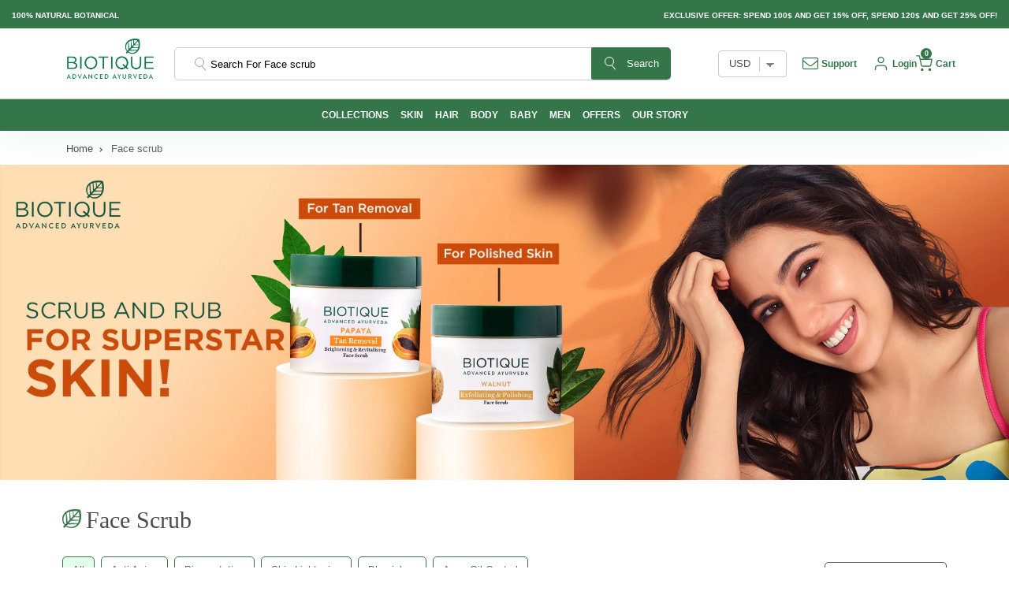

--- FILE ---
content_type: text/html; charset=utf-8
request_url: https://global.biotique.com/collections/face-scrub
body_size: 29824
content:
<!doctype html>
<html class="no-js" lang="en">
  <head>
 <!-- Google Search Console Verification -->
   <meta name="google-site-verification" content="oL1PalC55K9htPgnuVLboD2AIeRE2WAwPaDi5MDzqK8" />

<!-- starapps_core_start -->
<!-- This code is automatically managed by StarApps Studio -->
<!-- Please contact support@starapps.studio for any help -->
<!-- File location: snippets/starapps-core.liquid -->

<script type="application/json" sa-language-info="true" data-no-instant="true">{"current_language":"en", "default_language":"en", "money_format":"${{amount}}"}</script>

    
<script type="text/javascript" src="https://assets-cdn.starapps.studio/apps/vsk/https-biotique-international/script-45775-1669718776.js?shop=https-biotique-international.myshopify.com" async></script>


<!-- VSK_PRE_APP_HIDE_CODE -->

<!-- VSK_PRE_APP_HIDE_CODE_END -->
    
<!-- starapps_core_end -->
<link rel="alternate" href="https://www.biotique.com/collections/face-scrub" hrefLang="en-IN" />
    <meta charset="utf-8">
    <meta http-equiv="X-UA-Compatible" content="IE=edge">
    <meta name="viewport" content="width=device-width, initial-scale=1.0">
    <meta name="theme-color" content="">
    <link rel="canonical" href="https://global.biotique.com/collections/face-scrub">
    <link rel="preconnect" href="https://cdn.shopify.com" crossorigin><link rel="icon" type="image/png" href="//global.biotique.com/cdn/shop/files/favicon_1.png?crop=center&height=32&v=1670939102&width=32"><link rel="preconnect" href="https://fonts.shopifycdn.com" crossorigin><link rel="preload" href="https://fonts.googleapis.com/css2?family=Playfair+Display:wght@400;500;600;700&display=swap" rel="stylesheet">
    <script src="https://ajax.googleapis.com/ajax/libs/jquery/3.6.0/jquery.min.js"></script>
    
    
    <title>
      Buy Natural Face Scrubs Online at Best Price - Biotique
</title>
    

          
    
    
    
      <meta name="description" content="Buy Best Natural Skin Care Scrubs &amp; Packs for your Skin online at Biotique Ayurvedic store. 100% Natural Skin Care Products at lowest price. COD Available!">
    
    
    
    

<meta property="og:site_name" content="biotique-international">
<meta property="og:url" content="https://global.biotique.com/collections/face-scrub">
<meta property="og:title" content="Buy Natural Face Scrubs Online at Best Price - Biotique">
<meta property="og:type" content="website">
<meta property="og:description" content="Buy Best Natural Skin Care Scrubs &amp; Packs for your Skin online at Biotique Ayurvedic store. 100% Natural Skin Care Products at lowest price. COD Available!"><meta property="og:image" content="http://global.biotique.com/cdn/shop/files/brand_2.png?height=628&pad_color=fff&v=1669292590&width=1200">
  <meta property="og:image:secure_url" content="https://global.biotique.com/cdn/shop/files/brand_2.png?height=628&pad_color=fff&v=1669292590&width=1200">
  <meta property="og:image:width" content="1200">
  <meta property="og:image:height" content="628"><meta name="twitter:card" content="summary_large_image">
<meta name="twitter:title" content="Buy Natural Face Scrubs Online at Best Price - Biotique">
<meta name="twitter:description" content="Buy Best Natural Skin Care Scrubs &amp; Packs for your Skin online at Biotique Ayurvedic store. 100% Natural Skin Care Products at lowest price. COD Available!">


    <script src="//global.biotique.com/cdn/shop/t/2/assets/global.js?v=81205991293589326111669267303" defer="defer"></script>
    <script>window.performance && window.performance.mark && window.performance.mark('shopify.content_for_header.start');</script><meta id="shopify-digital-wallet" name="shopify-digital-wallet" content="/67976724787/digital_wallets/dialog">
<link rel="alternate" type="application/atom+xml" title="Feed" href="/collections/face-scrub.atom" />
<link rel="alternate" hreflang="x-default" href="https://global.biotique.com/collections/face-scrub">
<link rel="alternate" hreflang="en" href="https://global.biotique.com/collections/face-scrub">
<link rel="alternate" hreflang="en-CA" href="https://global.biotique.com/en-ca/collections/face-scrub">
<link rel="alternate" type="application/json+oembed" href="https://global.biotique.com/collections/face-scrub.oembed">
<script async="async" src="/checkouts/internal/preloads.js?locale=en-US"></script>
<script id="shopify-features" type="application/json">{"accessToken":"08f03f3adabcbb9df3f314f0da8cd31a","betas":["rich-media-storefront-analytics"],"domain":"global.biotique.com","predictiveSearch":true,"shopId":67976724787,"locale":"en"}</script>
<script>var Shopify = Shopify || {};
Shopify.shop = "https-biotique-international.myshopify.com";
Shopify.locale = "en";
Shopify.currency = {"active":"USD","rate":"1.0"};
Shopify.country = "US";
Shopify.theme = {"name":"L \u0026 F International","id":138895229235,"schema_name":"Dawn","schema_version":"6.0.2","theme_store_id":null,"role":"main"};
Shopify.theme.handle = "null";
Shopify.theme.style = {"id":null,"handle":null};
Shopify.cdnHost = "global.biotique.com/cdn";
Shopify.routes = Shopify.routes || {};
Shopify.routes.root = "/";</script>
<script type="module">!function(o){(o.Shopify=o.Shopify||{}).modules=!0}(window);</script>
<script>!function(o){function n(){var o=[];function n(){o.push(Array.prototype.slice.apply(arguments))}return n.q=o,n}var t=o.Shopify=o.Shopify||{};t.loadFeatures=n(),t.autoloadFeatures=n()}(window);</script>
<script id="shop-js-analytics" type="application/json">{"pageType":"collection"}</script>
<script defer="defer" async type="module" src="//global.biotique.com/cdn/shopifycloud/shop-js/modules/v2/client.init-shop-cart-sync_BT-GjEfc.en.esm.js"></script>
<script defer="defer" async type="module" src="//global.biotique.com/cdn/shopifycloud/shop-js/modules/v2/chunk.common_D58fp_Oc.esm.js"></script>
<script defer="defer" async type="module" src="//global.biotique.com/cdn/shopifycloud/shop-js/modules/v2/chunk.modal_xMitdFEc.esm.js"></script>
<script type="module">
  await import("//global.biotique.com/cdn/shopifycloud/shop-js/modules/v2/client.init-shop-cart-sync_BT-GjEfc.en.esm.js");
await import("//global.biotique.com/cdn/shopifycloud/shop-js/modules/v2/chunk.common_D58fp_Oc.esm.js");
await import("//global.biotique.com/cdn/shopifycloud/shop-js/modules/v2/chunk.modal_xMitdFEc.esm.js");

  window.Shopify.SignInWithShop?.initShopCartSync?.({"fedCMEnabled":true,"windoidEnabled":true});

</script>
<script>(function() {
  var isLoaded = false;
  function asyncLoad() {
    if (isLoaded) return;
    isLoaded = true;
    var urls = ["https:\/\/apps.hiko.link\/js\/hiko-auth.js?shop=https-biotique-international.myshopify.com","https:\/\/cdn.nfcube.com\/instafeed-dbbac5fbe1495aabb7fe13affaadfa8c.js?shop=https-biotique-international.myshopify.com"];
    for (var i = 0; i < urls.length; i++) {
      var s = document.createElement('script');
      s.type = 'text/javascript';
      s.async = true;
      s.src = urls[i];
      var x = document.getElementsByTagName('script')[0];
      x.parentNode.insertBefore(s, x);
    }
  };
  if(window.attachEvent) {
    window.attachEvent('onload', asyncLoad);
  } else {
    window.addEventListener('load', asyncLoad, false);
  }
})();</script>
<script id="__st">var __st={"a":67976724787,"offset":19800,"reqid":"c6412932-a9e4-4fb1-9bc9-fd153e9abb98-1769132215","pageurl":"global.biotique.com\/collections\/face-scrub","u":"5b627f9ce66d","p":"collection","rtyp":"collection","rid":428611076403};</script>
<script>window.ShopifyPaypalV4VisibilityTracking = true;</script>
<script id="captcha-bootstrap">!function(){'use strict';const t='contact',e='account',n='new_comment',o=[[t,t],['blogs',n],['comments',n],[t,'customer']],c=[[e,'customer_login'],[e,'guest_login'],[e,'recover_customer_password'],[e,'create_customer']],r=t=>t.map((([t,e])=>`form[action*='/${t}']:not([data-nocaptcha='true']) input[name='form_type'][value='${e}']`)).join(','),a=t=>()=>t?[...document.querySelectorAll(t)].map((t=>t.form)):[];function s(){const t=[...o],e=r(t);return a(e)}const i='password',u='form_key',d=['recaptcha-v3-token','g-recaptcha-response','h-captcha-response',i],f=()=>{try{return window.sessionStorage}catch{return}},m='__shopify_v',_=t=>t.elements[u];function p(t,e,n=!1){try{const o=window.sessionStorage,c=JSON.parse(o.getItem(e)),{data:r}=function(t){const{data:e,action:n}=t;return t[m]||n?{data:e,action:n}:{data:t,action:n}}(c);for(const[e,n]of Object.entries(r))t.elements[e]&&(t.elements[e].value=n);n&&o.removeItem(e)}catch(o){console.error('form repopulation failed',{error:o})}}const l='form_type',E='cptcha';function T(t){t.dataset[E]=!0}const w=window,h=w.document,L='Shopify',v='ce_forms',y='captcha';let A=!1;((t,e)=>{const n=(g='f06e6c50-85a8-45c8-87d0-21a2b65856fe',I='https://cdn.shopify.com/shopifycloud/storefront-forms-hcaptcha/ce_storefront_forms_captcha_hcaptcha.v1.5.2.iife.js',D={infoText:'Protected by hCaptcha',privacyText:'Privacy',termsText:'Terms'},(t,e,n)=>{const o=w[L][v],c=o.bindForm;if(c)return c(t,g,e,D).then(n);var r;o.q.push([[t,g,e,D],n]),r=I,A||(h.body.append(Object.assign(h.createElement('script'),{id:'captcha-provider',async:!0,src:r})),A=!0)});var g,I,D;w[L]=w[L]||{},w[L][v]=w[L][v]||{},w[L][v].q=[],w[L][y]=w[L][y]||{},w[L][y].protect=function(t,e){n(t,void 0,e),T(t)},Object.freeze(w[L][y]),function(t,e,n,w,h,L){const[v,y,A,g]=function(t,e,n){const i=e?o:[],u=t?c:[],d=[...i,...u],f=r(d),m=r(i),_=r(d.filter((([t,e])=>n.includes(e))));return[a(f),a(m),a(_),s()]}(w,h,L),I=t=>{const e=t.target;return e instanceof HTMLFormElement?e:e&&e.form},D=t=>v().includes(t);t.addEventListener('submit',(t=>{const e=I(t);if(!e)return;const n=D(e)&&!e.dataset.hcaptchaBound&&!e.dataset.recaptchaBound,o=_(e),c=g().includes(e)&&(!o||!o.value);(n||c)&&t.preventDefault(),c&&!n&&(function(t){try{if(!f())return;!function(t){const e=f();if(!e)return;const n=_(t);if(!n)return;const o=n.value;o&&e.removeItem(o)}(t);const e=Array.from(Array(32),(()=>Math.random().toString(36)[2])).join('');!function(t,e){_(t)||t.append(Object.assign(document.createElement('input'),{type:'hidden',name:u})),t.elements[u].value=e}(t,e),function(t,e){const n=f();if(!n)return;const o=[...t.querySelectorAll(`input[type='${i}']`)].map((({name:t})=>t)),c=[...d,...o],r={};for(const[a,s]of new FormData(t).entries())c.includes(a)||(r[a]=s);n.setItem(e,JSON.stringify({[m]:1,action:t.action,data:r}))}(t,e)}catch(e){console.error('failed to persist form',e)}}(e),e.submit())}));const S=(t,e)=>{t&&!t.dataset[E]&&(n(t,e.some((e=>e===t))),T(t))};for(const o of['focusin','change'])t.addEventListener(o,(t=>{const e=I(t);D(e)&&S(e,y())}));const B=e.get('form_key'),M=e.get(l),P=B&&M;t.addEventListener('DOMContentLoaded',(()=>{const t=y();if(P)for(const e of t)e.elements[l].value===M&&p(e,B);[...new Set([...A(),...v().filter((t=>'true'===t.dataset.shopifyCaptcha))])].forEach((e=>S(e,t)))}))}(h,new URLSearchParams(w.location.search),n,t,e,['guest_login'])})(!0,!0)}();</script>
<script integrity="sha256-4kQ18oKyAcykRKYeNunJcIwy7WH5gtpwJnB7kiuLZ1E=" data-source-attribution="shopify.loadfeatures" defer="defer" src="//global.biotique.com/cdn/shopifycloud/storefront/assets/storefront/load_feature-a0a9edcb.js" crossorigin="anonymous"></script>
<script data-source-attribution="shopify.dynamic_checkout.dynamic.init">var Shopify=Shopify||{};Shopify.PaymentButton=Shopify.PaymentButton||{isStorefrontPortableWallets:!0,init:function(){window.Shopify.PaymentButton.init=function(){};var t=document.createElement("script");t.src="https://global.biotique.com/cdn/shopifycloud/portable-wallets/latest/portable-wallets.en.js",t.type="module",document.head.appendChild(t)}};
</script>
<script data-source-attribution="shopify.dynamic_checkout.buyer_consent">
  function portableWalletsHideBuyerConsent(e){var t=document.getElementById("shopify-buyer-consent"),n=document.getElementById("shopify-subscription-policy-button");t&&n&&(t.classList.add("hidden"),t.setAttribute("aria-hidden","true"),n.removeEventListener("click",e))}function portableWalletsShowBuyerConsent(e){var t=document.getElementById("shopify-buyer-consent"),n=document.getElementById("shopify-subscription-policy-button");t&&n&&(t.classList.remove("hidden"),t.removeAttribute("aria-hidden"),n.addEventListener("click",e))}window.Shopify?.PaymentButton&&(window.Shopify.PaymentButton.hideBuyerConsent=portableWalletsHideBuyerConsent,window.Shopify.PaymentButton.showBuyerConsent=portableWalletsShowBuyerConsent);
</script>
<script data-source-attribution="shopify.dynamic_checkout.cart.bootstrap">document.addEventListener("DOMContentLoaded",(function(){function t(){return document.querySelector("shopify-accelerated-checkout-cart, shopify-accelerated-checkout")}if(t())Shopify.PaymentButton.init();else{new MutationObserver((function(e,n){t()&&(Shopify.PaymentButton.init(),n.disconnect())})).observe(document.body,{childList:!0,subtree:!0})}}));
</script>

<script>window.performance && window.performance.mark && window.performance.mark('shopify.content_for_header.end');</script>

    
    <link href="//global.biotique.com/cdn/shop/t/2/assets/base.css?v=177696064905551868331669267301" rel="stylesheet" type="text/css" media="all" />
<link rel="stylesheet" href="//global.biotique.com/cdn/shop/t/2/assets/component-predictive-search.css?v=165644661289088488651669267302" media="print" onload="this.media='all'"><script>document.documentElement.className = document.documentElement.className.replace('no-js', 'js');
    if (Shopify.designMode) {
      document.documentElement.classList.add('shopify-design-mode');
    }
    </script>
    
      <link rel="stylesheet" type="text/css" href="https://cdnjs.cloudflare.com/ajax/libs/slick-carousel/1.8.1/slick.min.css">

	<link href="//global.biotique.com/cdn/shop/t/2/assets/style.css?v=40776751718069396071694828296" rel="stylesheet" type="text/css" media="all" />
	<link href="//global.biotique.com/cdn/shop/t/2/assets/responsive.css?v=137976305735235290271710228378" rel="stylesheet" type="text/css" media="all" />



  <link rel="preconnect" href="https://fonts.googleapis.com">
  <link rel="preconnect" href="https://fonts.gstatic.com" crossorigin>
  <link rel="preload" href="https://fonts.googleapis.com/css2?family=Roboto:wght@300;400;500;700;900&display=swap" rel="stylesheet">

  <link rel="preconnect" href="https://fonts.googleapis.com">
  <link rel="preconnect" href="https://fonts.gstatic.com" crossorigin>
  <link rel="preload" href="https://fonts.googleapis.com/css2?family=Playfair+Display:wght@400;500;600;700&display=swap" rel="stylesheet">
    <link href="//global.biotique.com/cdn/shop/t/2/assets/custom.css?v=169297327710592788431681801727" rel="stylesheet" type="text/css" media="all" />
  
 <script defer>

  /**
   * IMPORTANT!
   * Do not edit this file. Any changes made could be overwritten by at
   * any time. If you need assistance, please reach out to us at support@gist-apps.com.
   */

  if (typeof(GIST) == 'undefined') {
    window.GIST = GIST = {};
  }
  if (typeof(GIST.f) == 'undefined') {
    GIST.f = {};
  }

  GIST.f._isEmpty = function(obj){

    for(var prop in obj) {
      if(obj.hasOwnProperty(prop)) {
        return false;
      }
    }

    return JSON.stringify(obj) === JSON.stringify({});

  };

</script>

  	





<script type="text/javascript">
window.dataLayer = window.dataLayer || [];

window.appStart = function(){
  window.productPageHandle = function(){

    var productName = "";
    var productId = "";
    var productPrice = "";
    var productBrand = "";
    var productCollection = "";
    var productType = "";
    var productSku = "";
    var productVariantId = "";
    var productVariantTitle = "";

    window.dataLayer.push({
      event: "analyzify_productDetail",
      productId: productId,
      productName: productName,
      productPrice: productPrice,
      productBrand: productBrand,
      productCategory: productCollection,
      productType: productType,
      productSku: productSku,
      productVariantId: productVariantId,
      productVariantTitle: productVariantTitle,
      currency: "USD",
    });
  };

  window.allPageHandle = function(){
    window.dataLayer.push({
      event: "ga4kit_info",
      contentGroup: "collection",
      
        userType: "visitor",
      
    });
  };
  allPageHandle();
      
  

}
appStart();
</script>

 
 

  

<!-- Google tag (gtag.js) -->
<script async src="https://www.googletagmanager.com/gtag/js?id=UA-252076989-1"></script>
<script>
  window.dataLayer = window.dataLayer || [];
  function gtag(){dataLayer.push(arguments);}
  gtag('js', new Date());

  gtag('config', 'UA-252076989-1');
</script>
    <script type="application/ld+json">
  {
    "@context" : "https://schema.org",
      "@type" : "Organization",
      "Name" : "biotique-international ",
      "URL" : "https://global.biotique.com",
      "contactPoint" : [{
        "@type" : "ContactPoint",
        "telephone" : "1800-103-9825",
        "contactType" : "Customer Service"
      }],
      "logo" : "https://cdn.shopify.com/s/files/1/0652/3787/6974/t/1/assets/brand.svg?v=45334466965441140331660107038",
      "sameAs" : [
        "https://www.facebook.com/Biotique",
        "https://twitter.com/biotique_world",
        "https://www.instagram.com/biotique_world/",
        "https://www.youtube.com/channel/UC6PjMJF3q0v7XFd__9STGxw"
      ]
  }
</script>
<script type="application/ld+json">
{
  "@context": "https://schema.org/",
  "@type": "WebSite",
  "name": "biotique-international",
  "url": "https://global.biotique.com",
  "potentialAction": {
    "@type": "SearchAction",
    "target": "{search_term_string}",
    "query-input": "required name=search_term_string"
  }
}
</script>
<script type="application/ld+json">
{
  "@context": "https://schema.org/", 
  "@type": "BreadcrumbList", 
  "itemListElement": [{
    "@type": "ListItem", 
    "position": 1, 
    "name": "biotique-international",
    "item": "https://global.biotique.com"  
  },
  {
    "@type": "ListItem", 
    "position": 2, 
    "name": "Face scrub",
    "item": "https://global.biotique.com/collections/face-scrub"  
  }
  
  ]
}
</script>
<script src="https://cdn.shopify.com/extensions/019bb158-f4e7-725f-a600-ef9c348de641/theme-app-extension-245/assets/alireviews.min.js" type="text/javascript" defer="defer"></script>
<link href="https://monorail-edge.shopifysvc.com" rel="dns-prefetch">
<script>(function(){if ("sendBeacon" in navigator && "performance" in window) {try {var session_token_from_headers = performance.getEntriesByType('navigation')[0].serverTiming.find(x => x.name == '_s').description;} catch {var session_token_from_headers = undefined;}var session_cookie_matches = document.cookie.match(/_shopify_s=([^;]*)/);var session_token_from_cookie = session_cookie_matches && session_cookie_matches.length === 2 ? session_cookie_matches[1] : "";var session_token = session_token_from_headers || session_token_from_cookie || "";function handle_abandonment_event(e) {var entries = performance.getEntries().filter(function(entry) {return /monorail-edge.shopifysvc.com/.test(entry.name);});if (!window.abandonment_tracked && entries.length === 0) {window.abandonment_tracked = true;var currentMs = Date.now();var navigation_start = performance.timing.navigationStart;var payload = {shop_id: 67976724787,url: window.location.href,navigation_start,duration: currentMs - navigation_start,session_token,page_type: "collection"};window.navigator.sendBeacon("https://monorail-edge.shopifysvc.com/v1/produce", JSON.stringify({schema_id: "online_store_buyer_site_abandonment/1.1",payload: payload,metadata: {event_created_at_ms: currentMs,event_sent_at_ms: currentMs}}));}}window.addEventListener('pagehide', handle_abandonment_event);}}());</script>
<script id="web-pixels-manager-setup">(function e(e,d,r,n,o){if(void 0===o&&(o={}),!Boolean(null===(a=null===(i=window.Shopify)||void 0===i?void 0:i.analytics)||void 0===a?void 0:a.replayQueue)){var i,a;window.Shopify=window.Shopify||{};var t=window.Shopify;t.analytics=t.analytics||{};var s=t.analytics;s.replayQueue=[],s.publish=function(e,d,r){return s.replayQueue.push([e,d,r]),!0};try{self.performance.mark("wpm:start")}catch(e){}var l=function(){var e={modern:/Edge?\/(1{2}[4-9]|1[2-9]\d|[2-9]\d{2}|\d{4,})\.\d+(\.\d+|)|Firefox\/(1{2}[4-9]|1[2-9]\d|[2-9]\d{2}|\d{4,})\.\d+(\.\d+|)|Chrom(ium|e)\/(9{2}|\d{3,})\.\d+(\.\d+|)|(Maci|X1{2}).+ Version\/(15\.\d+|(1[6-9]|[2-9]\d|\d{3,})\.\d+)([,.]\d+|)( \(\w+\)|)( Mobile\/\w+|) Safari\/|Chrome.+OPR\/(9{2}|\d{3,})\.\d+\.\d+|(CPU[ +]OS|iPhone[ +]OS|CPU[ +]iPhone|CPU IPhone OS|CPU iPad OS)[ +]+(15[._]\d+|(1[6-9]|[2-9]\d|\d{3,})[._]\d+)([._]\d+|)|Android:?[ /-](13[3-9]|1[4-9]\d|[2-9]\d{2}|\d{4,})(\.\d+|)(\.\d+|)|Android.+Firefox\/(13[5-9]|1[4-9]\d|[2-9]\d{2}|\d{4,})\.\d+(\.\d+|)|Android.+Chrom(ium|e)\/(13[3-9]|1[4-9]\d|[2-9]\d{2}|\d{4,})\.\d+(\.\d+|)|SamsungBrowser\/([2-9]\d|\d{3,})\.\d+/,legacy:/Edge?\/(1[6-9]|[2-9]\d|\d{3,})\.\d+(\.\d+|)|Firefox\/(5[4-9]|[6-9]\d|\d{3,})\.\d+(\.\d+|)|Chrom(ium|e)\/(5[1-9]|[6-9]\d|\d{3,})\.\d+(\.\d+|)([\d.]+$|.*Safari\/(?![\d.]+ Edge\/[\d.]+$))|(Maci|X1{2}).+ Version\/(10\.\d+|(1[1-9]|[2-9]\d|\d{3,})\.\d+)([,.]\d+|)( \(\w+\)|)( Mobile\/\w+|) Safari\/|Chrome.+OPR\/(3[89]|[4-9]\d|\d{3,})\.\d+\.\d+|(CPU[ +]OS|iPhone[ +]OS|CPU[ +]iPhone|CPU IPhone OS|CPU iPad OS)[ +]+(10[._]\d+|(1[1-9]|[2-9]\d|\d{3,})[._]\d+)([._]\d+|)|Android:?[ /-](13[3-9]|1[4-9]\d|[2-9]\d{2}|\d{4,})(\.\d+|)(\.\d+|)|Mobile Safari.+OPR\/([89]\d|\d{3,})\.\d+\.\d+|Android.+Firefox\/(13[5-9]|1[4-9]\d|[2-9]\d{2}|\d{4,})\.\d+(\.\d+|)|Android.+Chrom(ium|e)\/(13[3-9]|1[4-9]\d|[2-9]\d{2}|\d{4,})\.\d+(\.\d+|)|Android.+(UC? ?Browser|UCWEB|U3)[ /]?(15\.([5-9]|\d{2,})|(1[6-9]|[2-9]\d|\d{3,})\.\d+)\.\d+|SamsungBrowser\/(5\.\d+|([6-9]|\d{2,})\.\d+)|Android.+MQ{2}Browser\/(14(\.(9|\d{2,})|)|(1[5-9]|[2-9]\d|\d{3,})(\.\d+|))(\.\d+|)|K[Aa][Ii]OS\/(3\.\d+|([4-9]|\d{2,})\.\d+)(\.\d+|)/},d=e.modern,r=e.legacy,n=navigator.userAgent;return n.match(d)?"modern":n.match(r)?"legacy":"unknown"}(),u="modern"===l?"modern":"legacy",c=(null!=n?n:{modern:"",legacy:""})[u],f=function(e){return[e.baseUrl,"/wpm","/b",e.hashVersion,"modern"===e.buildTarget?"m":"l",".js"].join("")}({baseUrl:d,hashVersion:r,buildTarget:u}),m=function(e){var d=e.version,r=e.bundleTarget,n=e.surface,o=e.pageUrl,i=e.monorailEndpoint;return{emit:function(e){var a=e.status,t=e.errorMsg,s=(new Date).getTime(),l=JSON.stringify({metadata:{event_sent_at_ms:s},events:[{schema_id:"web_pixels_manager_load/3.1",payload:{version:d,bundle_target:r,page_url:o,status:a,surface:n,error_msg:t},metadata:{event_created_at_ms:s}}]});if(!i)return console&&console.warn&&console.warn("[Web Pixels Manager] No Monorail endpoint provided, skipping logging."),!1;try{return self.navigator.sendBeacon.bind(self.navigator)(i,l)}catch(e){}var u=new XMLHttpRequest;try{return u.open("POST",i,!0),u.setRequestHeader("Content-Type","text/plain"),u.send(l),!0}catch(e){return console&&console.warn&&console.warn("[Web Pixels Manager] Got an unhandled error while logging to Monorail."),!1}}}}({version:r,bundleTarget:l,surface:e.surface,pageUrl:self.location.href,monorailEndpoint:e.monorailEndpoint});try{o.browserTarget=l,function(e){var d=e.src,r=e.async,n=void 0===r||r,o=e.onload,i=e.onerror,a=e.sri,t=e.scriptDataAttributes,s=void 0===t?{}:t,l=document.createElement("script"),u=document.querySelector("head"),c=document.querySelector("body");if(l.async=n,l.src=d,a&&(l.integrity=a,l.crossOrigin="anonymous"),s)for(var f in s)if(Object.prototype.hasOwnProperty.call(s,f))try{l.dataset[f]=s[f]}catch(e){}if(o&&l.addEventListener("load",o),i&&l.addEventListener("error",i),u)u.appendChild(l);else{if(!c)throw new Error("Did not find a head or body element to append the script");c.appendChild(l)}}({src:f,async:!0,onload:function(){if(!function(){var e,d;return Boolean(null===(d=null===(e=window.Shopify)||void 0===e?void 0:e.analytics)||void 0===d?void 0:d.initialized)}()){var d=window.webPixelsManager.init(e)||void 0;if(d){var r=window.Shopify.analytics;r.replayQueue.forEach((function(e){var r=e[0],n=e[1],o=e[2];d.publishCustomEvent(r,n,o)})),r.replayQueue=[],r.publish=d.publishCustomEvent,r.visitor=d.visitor,r.initialized=!0}}},onerror:function(){return m.emit({status:"failed",errorMsg:"".concat(f," has failed to load")})},sri:function(e){var d=/^sha384-[A-Za-z0-9+/=]+$/;return"string"==typeof e&&d.test(e)}(c)?c:"",scriptDataAttributes:o}),m.emit({status:"loading"})}catch(e){m.emit({status:"failed",errorMsg:(null==e?void 0:e.message)||"Unknown error"})}}})({shopId: 67976724787,storefrontBaseUrl: "https://global.biotique.com",extensionsBaseUrl: "https://extensions.shopifycdn.com/cdn/shopifycloud/web-pixels-manager",monorailEndpoint: "https://monorail-edge.shopifysvc.com/unstable/produce_batch",surface: "storefront-renderer",enabledBetaFlags: ["2dca8a86"],webPixelsConfigList: [{"id":"758874419","configuration":"{\"config\":\"{\\\"pixel_id\\\":\\\"G-0J4K8T76MX\\\",\\\"gtag_events\\\":[{\\\"type\\\":\\\"purchase\\\",\\\"action_label\\\":\\\"G-0J4K8T76MX\\\"},{\\\"type\\\":\\\"page_view\\\",\\\"action_label\\\":\\\"G-0J4K8T76MX\\\"},{\\\"type\\\":\\\"view_item\\\",\\\"action_label\\\":\\\"G-0J4K8T76MX\\\"},{\\\"type\\\":\\\"search\\\",\\\"action_label\\\":\\\"G-0J4K8T76MX\\\"},{\\\"type\\\":\\\"add_to_cart\\\",\\\"action_label\\\":\\\"G-0J4K8T76MX\\\"},{\\\"type\\\":\\\"begin_checkout\\\",\\\"action_label\\\":\\\"G-0J4K8T76MX\\\"},{\\\"type\\\":\\\"add_payment_info\\\",\\\"action_label\\\":\\\"G-0J4K8T76MX\\\"}],\\\"enable_monitoring_mode\\\":false}\"}","eventPayloadVersion":"v1","runtimeContext":"OPEN","scriptVersion":"b2a88bafab3e21179ed38636efcd8a93","type":"APP","apiClientId":1780363,"privacyPurposes":[],"dataSharingAdjustments":{"protectedCustomerApprovalScopes":["read_customer_address","read_customer_email","read_customer_name","read_customer_personal_data","read_customer_phone"]}},{"id":"shopify-app-pixel","configuration":"{}","eventPayloadVersion":"v1","runtimeContext":"STRICT","scriptVersion":"0450","apiClientId":"shopify-pixel","type":"APP","privacyPurposes":["ANALYTICS","MARKETING"]},{"id":"shopify-custom-pixel","eventPayloadVersion":"v1","runtimeContext":"LAX","scriptVersion":"0450","apiClientId":"shopify-pixel","type":"CUSTOM","privacyPurposes":["ANALYTICS","MARKETING"]}],isMerchantRequest: false,initData: {"shop":{"name":"biotique-international","paymentSettings":{"currencyCode":"USD"},"myshopifyDomain":"https-biotique-international.myshopify.com","countryCode":"IN","storefrontUrl":"https:\/\/global.biotique.com"},"customer":null,"cart":null,"checkout":null,"productVariants":[],"purchasingCompany":null},},"https://global.biotique.com/cdn","fcfee988w5aeb613cpc8e4bc33m6693e112",{"modern":"","legacy":""},{"shopId":"67976724787","storefrontBaseUrl":"https:\/\/global.biotique.com","extensionBaseUrl":"https:\/\/extensions.shopifycdn.com\/cdn\/shopifycloud\/web-pixels-manager","surface":"storefront-renderer","enabledBetaFlags":"[\"2dca8a86\"]","isMerchantRequest":"false","hashVersion":"fcfee988w5aeb613cpc8e4bc33m6693e112","publish":"custom","events":"[[\"page_viewed\",{}],[\"collection_viewed\",{\"collection\":{\"id\":\"428611076403\",\"title\":\"Face scrub\",\"productVariants\":[{\"price\":{\"amount\":4.99,\"currencyCode\":\"USD\"},\"product\":{\"title\":\"WALNUT Exfoliating \u0026 Polishing Face Scrub\",\"vendor\":\"Biotique Farmacy\",\"id\":\"8001868890419\",\"untranslatedTitle\":\"WALNUT Exfoliating \u0026 Polishing Face Scrub\",\"url\":\"\/products\/walnut-exfoliating-polishing-face-scrub-tube\",\"type\":\"\"},\"id\":\"43944863138099\",\"image\":{\"src\":\"\/\/global.biotique.com\/cdn\/shop\/products\/8904352004858_1-min.png?v=1676961506\"},\"sku\":\"FFG00509\",\"title\":\"50g\",\"untranslatedTitle\":\"50g\"},{\"price\":{\"amount\":6.99,\"currencyCode\":\"USD\"},\"product\":{\"title\":\"PAPAYA Tan Removal Brightening \u0026 Revitalizing Face Scrub\",\"vendor\":\"Biotique Farmacy\",\"id\":\"8001862500659\",\"untranslatedTitle\":\"PAPAYA Tan Removal Brightening \u0026 Revitalizing Face Scrub\",\"url\":\"\/products\/papaya-tan-removal-brightening-revitalizing-face-scrub\",\"type\":\"\"},\"id\":\"51619317547315\",\"image\":{\"src\":\"\/\/global.biotique.com\/cdn\/shop\/files\/Papaya-Tube_face-scrub_50g-min.jpg?v=1749120667\"},\"sku\":\"FFG01356\",\"title\":\"PAPAYA Tan Removal Brightening \u0026 Revitalizing Face Scrub 50g\",\"untranslatedTitle\":\"PAPAYA Tan Removal Brightening \u0026 Revitalizing Face Scrub 50g\"},{\"price\":{\"amount\":4.99,\"currencyCode\":\"USD\"},\"product\":{\"title\":\"MORNING NECTAR Nourish \u0026 Hydrate Face Scrub\",\"vendor\":\"Biotique Farmacy\",\"id\":\"8001866170675\",\"untranslatedTitle\":\"MORNING NECTAR Nourish \u0026 Hydrate Face Scrub\",\"url\":\"\/products\/morning-nectar-nourish-hydrate-face-scrub\",\"type\":\"\"},\"id\":\"43944846983475\",\"image\":{\"src\":\"\/\/global.biotique.com\/cdn\/shop\/products\/8904352005374_1_be8bc209-10cb-45eb-ac54-4d36607dda51.jpg?v=1668154692\"},\"sku\":\"FFG00564\",\"title\":\"50g\",\"untranslatedTitle\":\"50g\"},{\"price\":{\"amount\":14.99,\"currencyCode\":\"USD\"},\"product\":{\"title\":\"BIOTIQUE RICE WATER \u0026 NIACINAMIDE Gel Face Scrub 100ml\",\"vendor\":\"Biotique Farmacy\",\"id\":\"8637553115443\",\"untranslatedTitle\":\"BIOTIQUE RICE WATER \u0026 NIACINAMIDE Gel Face Scrub 100ml\",\"url\":\"\/products\/biotique-rice-water-niacinamide-gel-face-scrub-100ml\",\"type\":\"\"},\"id\":\"46839537762611\",\"image\":{\"src\":\"\/\/global.biotique.com\/cdn\/shop\/products\/15_Rice-Face-Scrub_100ml.jpg?v=1695210851\"},\"sku\":\"FFG00742\",\"title\":\"Default Title\",\"untranslatedTitle\":\"Default Title\"},{\"price\":{\"amount\":10.99,\"currencyCode\":\"USD\"},\"product\":{\"title\":\"WALNUT Exfoliating \u0026 Polishing Face Scrub\",\"vendor\":\"Biotique Farmacy\",\"id\":\"8001862009139\",\"untranslatedTitle\":\"WALNUT Exfoliating \u0026 Polishing Face Scrub\",\"url\":\"\/products\/walnut-exfoliating-polishing-face-scrub-50g-jar\",\"type\":\"\"},\"id\":\"44190509826355\",\"image\":{\"src\":\"\/\/global.biotique.com\/cdn\/shop\/products\/8904352005367_1-min_1db48198-bafd-4b22-8775-ef176f51ae76.jpg?v=1672896597\"},\"sku\":\"FFG00563\",\"title\":\"50g\",\"untranslatedTitle\":\"50g\"},{\"price\":{\"amount\":7.99,\"currencyCode\":\"USD\"},\"product\":{\"title\":\"Tea Tree skin clearing Scrub 50gm\",\"vendor\":\"Biotique Farmacy\",\"id\":\"8190722998579\",\"untranslatedTitle\":\"Tea Tree skin clearing Scrub 50gm\",\"url\":\"\/products\/tea-tree-skin-clearing-scrub-50gm\",\"type\":\"\"},\"id\":\"44736812646707\",\"image\":{\"src\":\"\/\/global.biotique.com\/cdn\/shop\/products\/view01_02b399eb-d814-4397-865c-fef7e36289cc.jpg?v=1679999157\"},\"sku\":\"FFG00914\",\"title\":\"Default Title\",\"untranslatedTitle\":\"Default Title\"},{\"price\":{\"amount\":7.99,\"currencyCode\":\"USD\"},\"product\":{\"title\":\"PAPAYA Tan Removal Brightening \u0026 Revitalizing Face Scrub 100g\",\"vendor\":\"Biotique Farmacy\",\"id\":\"8001869119795\",\"untranslatedTitle\":\"PAPAYA Tan Removal Brightening \u0026 Revitalizing Face Scrub 100g\",\"url\":\"\/products\/papaya-tan-removal-brightening-revitalizing-face-scrub-100g-tube\",\"type\":\"\"},\"id\":\"43944863891763\",\"image\":{\"src\":\"\/\/global.biotique.com\/cdn\/shop\/products\/view01_6.jpg?v=1668154761\"},\"sku\":\"FFG00508\",\"title\":\"Default Title\",\"untranslatedTitle\":\"Default Title\"},{\"price\":{\"amount\":14.99,\"currencyCode\":\"USD\"},\"product\":{\"title\":\"BIOTIQUE UBTAN \u0026 COLLAGEN Face Scrub 100g\",\"vendor\":\"Biotique Farmacy\",\"id\":\"8636739191091\",\"untranslatedTitle\":\"BIOTIQUE UBTAN \u0026 COLLAGEN Face Scrub 100g\",\"url\":\"\/products\/biotique-ubtan-collagen-face-scrub-100g\",\"type\":\"\"},\"id\":\"46837579645235\",\"image\":{\"src\":\"\/\/global.biotique.com\/cdn\/shop\/files\/10_Ubtan-Face-Scrub_100ml.jpg?v=1695199814\"},\"sku\":\"FFG00737\",\"title\":\"Default Title\",\"untranslatedTitle\":\"Default Title\"},{\"price\":{\"amount\":7.99,\"currencyCode\":\"USD\"},\"product\":{\"title\":\"Coffee Energizing face srcub 50gm\",\"vendor\":\"Biotique Farmacy\",\"id\":\"8190722736435\",\"untranslatedTitle\":\"Coffee Energizing face srcub 50gm\",\"url\":\"\/products\/coffee-energizing-face-srcub-50gm\",\"type\":\"\"},\"id\":\"44736812384563\",\"image\":{\"src\":\"\/\/global.biotique.com\/cdn\/shop\/products\/view01_49507f6d-dddf-4782-a83d-6bc30571e1a5.jpg?v=1679999143\"},\"sku\":\"FFG00912\",\"title\":\"Default Title\",\"untranslatedTitle\":\"Default Title\"},{\"price\":{\"amount\":12.99,\"currencyCode\":\"USD\"},\"product\":{\"title\":\"PAPAYA Tan Removal Brightening \u0026 Revitalizing Face Scrub 75g\",\"vendor\":\"Biotique Farmacy\",\"id\":\"8001860927795\",\"untranslatedTitle\":\"PAPAYA Tan Removal Brightening \u0026 Revitalizing Face Scrub 75g\",\"url\":\"\/products\/papaya-tan-removal-brightening-revitalizing-face-scrub-75g-jar\",\"type\":\"\"},\"id\":\"43944809562419\",\"image\":{\"src\":\"\/\/global.biotique.com\/cdn\/shop\/products\/8904352002120.jpg?v=1668154524\"},\"sku\":\"FFG01310\",\"title\":\"Default Title\",\"untranslatedTitle\":\"Default Title\"},{\"price\":{\"amount\":41.99,\"currencyCode\":\"USD\"},\"product\":{\"title\":\"Clear Bxl Cellular Resurfacing Scrub 50G\",\"vendor\":\"Biotique Farmacy\",\"id\":\"8190712480051\",\"untranslatedTitle\":\"Clear Bxl Cellular Resurfacing Scrub 50G\",\"url\":\"\/products\/bxl-cellular-resurfacing-scrub-for-normal-to-dry-skin-50gm\",\"type\":\"\"},\"id\":\"44736800260403\",\"image\":{\"src\":\"\/\/global.biotique.com\/cdn\/shop\/products\/8906009457864_1.jpg?v=1679998744\"},\"sku\":\"FFG00216\",\"title\":\"Default Title\",\"untranslatedTitle\":\"Default Title\"},{\"price\":{\"amount\":41.99,\"currencyCode\":\"USD\"},\"product\":{\"title\":\"Clear Bxl Cellular Rehydrating Scrub 50G\",\"vendor\":\"Biotique Farmacy\",\"id\":\"8190712185139\",\"untranslatedTitle\":\"Clear Bxl Cellular Rehydrating Scrub 50G\",\"url\":\"\/products\/bxl-cellular-hydrating-scrub-for-all-skin-types-50gm\",\"type\":\"\"},\"id\":\"44736799965491\",\"image\":{\"src\":\"\/\/global.biotique.com\/cdn\/shop\/products\/8906009457888_1.jpg?v=1679998733\"},\"sku\":\"FFG00221\",\"title\":\"Default Title\",\"untranslatedTitle\":\"Default Title\"},{\"price\":{\"amount\":4.99,\"currencyCode\":\"USD\"},\"product\":{\"title\":\"WALNUT Exfoliating \u0026 Polishing Face Scrub\",\"vendor\":\"Biotique Farmacy\",\"id\":\"9762397684019\",\"untranslatedTitle\":\"WALNUT Exfoliating \u0026 Polishing Face Scrub\",\"url\":\"\/products\/walnut-exfoliating-and-polishing-face-scrub\",\"type\":\"\"},\"id\":\"51619316629811\",\"image\":{\"src\":\"\/\/global.biotique.com\/cdn\/shop\/files\/8904352004858_1_1_916c5f00-250d-41c6-8bfc-a1cf6e700d19.jpg?v=1749120632\"},\"sku\":\"FFG00509\",\"title\":\"50g\",\"untranslatedTitle\":\"50g\"}]}}]]"});</script><script>
  window.ShopifyAnalytics = window.ShopifyAnalytics || {};
  window.ShopifyAnalytics.meta = window.ShopifyAnalytics.meta || {};
  window.ShopifyAnalytics.meta.currency = 'USD';
  var meta = {"products":[{"id":8001868890419,"gid":"gid:\/\/shopify\/Product\/8001868890419","vendor":"Biotique Farmacy","type":"","handle":"walnut-exfoliating-polishing-face-scrub-tube","variants":[{"id":43944863138099,"price":499,"name":"WALNUT Exfoliating \u0026 Polishing Face Scrub - 50g","public_title":"50g","sku":"FFG00509"},{"id":43944863170867,"price":799,"name":"WALNUT Exfoliating \u0026 Polishing Face Scrub - 100g","public_title":"100g","sku":"FFG00510"}],"remote":false},{"id":8001862500659,"gid":"gid:\/\/shopify\/Product\/8001862500659","vendor":"Biotique Farmacy","type":"","handle":"papaya-tan-removal-brightening-revitalizing-face-scrub","variants":[{"id":51619317547315,"price":699,"name":"PAPAYA Tan Removal Brightening \u0026 Revitalizing Face Scrub - PAPAYA Tan Removal Brightening \u0026 Revitalizing Face Scrub 50g","public_title":"PAPAYA Tan Removal Brightening \u0026 Revitalizing Face Scrub 50g","sku":"FFG01356"},{"id":51619317580083,"price":1299,"name":"PAPAYA Tan Removal Brightening \u0026 Revitalizing Face Scrub - PAPAYA Tan Removal Brightening \u0026 Revitalizing Face Scrub 100g","public_title":"PAPAYA Tan Removal Brightening \u0026 Revitalizing Face Scrub 100g","sku":"FFG01314"},{"id":51619317612851,"price":1499,"name":"PAPAYA Tan Removal Brightening \u0026 Revitalizing Face Scrub - PAPAYA Tan Removal Brightening \u0026 Revitalizing Face Scrub 150g","public_title":"PAPAYA Tan Removal Brightening \u0026 Revitalizing Face Scrub 150g","sku":"FFG01259"},{"id":51619317645619,"price":1499,"name":"PAPAYA Tan Removal Brightening \u0026 Revitalizing Face Scrub - PAPAYA Tan Removal Brightening \u0026 Revitalizing Face Scrub 100gm (Pack of 2)","public_title":"PAPAYA Tan Removal Brightening \u0026 Revitalizing Face Scrub 100gm (Pack of 2)","sku":"FFG01314X2"}],"remote":false},{"id":8001866170675,"gid":"gid:\/\/shopify\/Product\/8001866170675","vendor":"Biotique Farmacy","type":"","handle":"morning-nectar-nourish-hydrate-face-scrub","variants":[{"id":43944846983475,"price":499,"name":"MORNING NECTAR Nourish \u0026 Hydrate Face Scrub - 50g","public_title":"50g","sku":"FFG00564"},{"id":43944847016243,"price":799,"name":"MORNING NECTAR Nourish \u0026 Hydrate Face Scrub - 100gm","public_title":"100gm","sku":"FFG00565"}],"remote":false},{"id":8637553115443,"gid":"gid:\/\/shopify\/Product\/8637553115443","vendor":"Biotique Farmacy","type":"","handle":"biotique-rice-water-niacinamide-gel-face-scrub-100ml","variants":[{"id":46839537762611,"price":1499,"name":"BIOTIQUE RICE WATER \u0026 NIACINAMIDE Gel Face Scrub 100ml","public_title":null,"sku":"FFG00742"}],"remote":false},{"id":8001862009139,"gid":"gid:\/\/shopify\/Product\/8001862009139","vendor":"Biotique Farmacy","type":"","handle":"walnut-exfoliating-polishing-face-scrub-50g-jar","variants":[{"id":44190509826355,"price":1099,"name":"WALNUT Exfoliating \u0026 Polishing Face Scrub - 50g","public_title":"50g","sku":"FFG00563"},{"id":44190509859123,"price":2699,"name":"WALNUT Exfoliating \u0026 Polishing Face Scrub - 175g","public_title":"175g","sku":"FFG00543"}],"remote":false},{"id":8190722998579,"gid":"gid:\/\/shopify\/Product\/8190722998579","vendor":"Biotique Farmacy","type":"","handle":"tea-tree-skin-clearing-scrub-50gm","variants":[{"id":44736812646707,"price":799,"name":"Tea Tree skin clearing Scrub 50gm","public_title":null,"sku":"FFG00914"}],"remote":false},{"id":8001869119795,"gid":"gid:\/\/shopify\/Product\/8001869119795","vendor":"Biotique Farmacy","type":"","handle":"papaya-tan-removal-brightening-revitalizing-face-scrub-100g-tube","variants":[{"id":43944863891763,"price":799,"name":"PAPAYA Tan Removal Brightening \u0026 Revitalizing Face Scrub 100g","public_title":null,"sku":"FFG00508"}],"remote":false},{"id":8636739191091,"gid":"gid:\/\/shopify\/Product\/8636739191091","vendor":"Biotique Farmacy","type":"","handle":"biotique-ubtan-collagen-face-scrub-100g","variants":[{"id":46837579645235,"price":1499,"name":"BIOTIQUE UBTAN \u0026 COLLAGEN Face Scrub 100g","public_title":null,"sku":"FFG00737"}],"remote":false},{"id":8190722736435,"gid":"gid:\/\/shopify\/Product\/8190722736435","vendor":"Biotique Farmacy","type":"","handle":"coffee-energizing-face-srcub-50gm","variants":[{"id":44736812384563,"price":799,"name":"Coffee Energizing face srcub 50gm","public_title":null,"sku":"FFG00912"}],"remote":false},{"id":8001860927795,"gid":"gid:\/\/shopify\/Product\/8001860927795","vendor":"Biotique Farmacy","type":"","handle":"papaya-tan-removal-brightening-revitalizing-face-scrub-75g-jar","variants":[{"id":43944809562419,"price":1299,"name":"PAPAYA Tan Removal Brightening \u0026 Revitalizing Face Scrub 75g","public_title":null,"sku":"FFG01310"}],"remote":false},{"id":8190712480051,"gid":"gid:\/\/shopify\/Product\/8190712480051","vendor":"Biotique Farmacy","type":"","handle":"bxl-cellular-resurfacing-scrub-for-normal-to-dry-skin-50gm","variants":[{"id":44736800260403,"price":4199,"name":"Clear Bxl Cellular Resurfacing Scrub 50G","public_title":null,"sku":"FFG00216"}],"remote":false},{"id":8190712185139,"gid":"gid:\/\/shopify\/Product\/8190712185139","vendor":"Biotique Farmacy","type":"","handle":"bxl-cellular-hydrating-scrub-for-all-skin-types-50gm","variants":[{"id":44736799965491,"price":4199,"name":"Clear Bxl Cellular Rehydrating Scrub 50G","public_title":null,"sku":"FFG00221"}],"remote":false},{"id":9762397684019,"gid":"gid:\/\/shopify\/Product\/9762397684019","vendor":"Biotique Farmacy","type":"","handle":"walnut-exfoliating-and-polishing-face-scrub","variants":[{"id":51619316629811,"price":499,"name":"WALNUT Exfoliating \u0026 Polishing Face Scrub - 50g","public_title":"50g","sku":"FFG00509"},{"id":51619316662579,"price":799,"name":"WALNUT Exfoliating \u0026 Polishing Face Scrub - 100g","public_title":"100g","sku":"FFG01370"},{"id":51619316695347,"price":1499,"name":"WALNUT Exfoliating \u0026 Polishing Face Scrub - Pack of 2 (100g)","public_title":"Pack of 2 (100g)","sku":"FFG00731"}],"remote":false}],"page":{"pageType":"collection","resourceType":"collection","resourceId":428611076403,"requestId":"c6412932-a9e4-4fb1-9bc9-fd153e9abb98-1769132215"}};
  for (var attr in meta) {
    window.ShopifyAnalytics.meta[attr] = meta[attr];
  }
</script>
<script class="analytics">
  (function () {
    var customDocumentWrite = function(content) {
      var jquery = null;

      if (window.jQuery) {
        jquery = window.jQuery;
      } else if (window.Checkout && window.Checkout.$) {
        jquery = window.Checkout.$;
      }

      if (jquery) {
        jquery('body').append(content);
      }
    };

    var hasLoggedConversion = function(token) {
      if (token) {
        return document.cookie.indexOf('loggedConversion=' + token) !== -1;
      }
      return false;
    }

    var setCookieIfConversion = function(token) {
      if (token) {
        var twoMonthsFromNow = new Date(Date.now());
        twoMonthsFromNow.setMonth(twoMonthsFromNow.getMonth() + 2);

        document.cookie = 'loggedConversion=' + token + '; expires=' + twoMonthsFromNow;
      }
    }

    var trekkie = window.ShopifyAnalytics.lib = window.trekkie = window.trekkie || [];
    if (trekkie.integrations) {
      return;
    }
    trekkie.methods = [
      'identify',
      'page',
      'ready',
      'track',
      'trackForm',
      'trackLink'
    ];
    trekkie.factory = function(method) {
      return function() {
        var args = Array.prototype.slice.call(arguments);
        args.unshift(method);
        trekkie.push(args);
        return trekkie;
      };
    };
    for (var i = 0; i < trekkie.methods.length; i++) {
      var key = trekkie.methods[i];
      trekkie[key] = trekkie.factory(key);
    }
    trekkie.load = function(config) {
      trekkie.config = config || {};
      trekkie.config.initialDocumentCookie = document.cookie;
      var first = document.getElementsByTagName('script')[0];
      var script = document.createElement('script');
      script.type = 'text/javascript';
      script.onerror = function(e) {
        var scriptFallback = document.createElement('script');
        scriptFallback.type = 'text/javascript';
        scriptFallback.onerror = function(error) {
                var Monorail = {
      produce: function produce(monorailDomain, schemaId, payload) {
        var currentMs = new Date().getTime();
        var event = {
          schema_id: schemaId,
          payload: payload,
          metadata: {
            event_created_at_ms: currentMs,
            event_sent_at_ms: currentMs
          }
        };
        return Monorail.sendRequest("https://" + monorailDomain + "/v1/produce", JSON.stringify(event));
      },
      sendRequest: function sendRequest(endpointUrl, payload) {
        // Try the sendBeacon API
        if (window && window.navigator && typeof window.navigator.sendBeacon === 'function' && typeof window.Blob === 'function' && !Monorail.isIos12()) {
          var blobData = new window.Blob([payload], {
            type: 'text/plain'
          });

          if (window.navigator.sendBeacon(endpointUrl, blobData)) {
            return true;
          } // sendBeacon was not successful

        } // XHR beacon

        var xhr = new XMLHttpRequest();

        try {
          xhr.open('POST', endpointUrl);
          xhr.setRequestHeader('Content-Type', 'text/plain');
          xhr.send(payload);
        } catch (e) {
          console.log(e);
        }

        return false;
      },
      isIos12: function isIos12() {
        return window.navigator.userAgent.lastIndexOf('iPhone; CPU iPhone OS 12_') !== -1 || window.navigator.userAgent.lastIndexOf('iPad; CPU OS 12_') !== -1;
      }
    };
    Monorail.produce('monorail-edge.shopifysvc.com',
      'trekkie_storefront_load_errors/1.1',
      {shop_id: 67976724787,
      theme_id: 138895229235,
      app_name: "storefront",
      context_url: window.location.href,
      source_url: "//global.biotique.com/cdn/s/trekkie.storefront.8d95595f799fbf7e1d32231b9a28fd43b70c67d3.min.js"});

        };
        scriptFallback.async = true;
        scriptFallback.src = '//global.biotique.com/cdn/s/trekkie.storefront.8d95595f799fbf7e1d32231b9a28fd43b70c67d3.min.js';
        first.parentNode.insertBefore(scriptFallback, first);
      };
      script.async = true;
      script.src = '//global.biotique.com/cdn/s/trekkie.storefront.8d95595f799fbf7e1d32231b9a28fd43b70c67d3.min.js';
      first.parentNode.insertBefore(script, first);
    };
    trekkie.load(
      {"Trekkie":{"appName":"storefront","development":false,"defaultAttributes":{"shopId":67976724787,"isMerchantRequest":null,"themeId":138895229235,"themeCityHash":"1245013736037613796","contentLanguage":"en","currency":"USD","eventMetadataId":"1547505f-05b6-4d7c-9702-1c4b3fb7daf4"},"isServerSideCookieWritingEnabled":true,"monorailRegion":"shop_domain","enabledBetaFlags":["65f19447"]},"Session Attribution":{},"S2S":{"facebookCapiEnabled":false,"source":"trekkie-storefront-renderer","apiClientId":580111}}
    );

    var loaded = false;
    trekkie.ready(function() {
      if (loaded) return;
      loaded = true;

      window.ShopifyAnalytics.lib = window.trekkie;

      var originalDocumentWrite = document.write;
      document.write = customDocumentWrite;
      try { window.ShopifyAnalytics.merchantGoogleAnalytics.call(this); } catch(error) {};
      document.write = originalDocumentWrite;

      window.ShopifyAnalytics.lib.page(null,{"pageType":"collection","resourceType":"collection","resourceId":428611076403,"requestId":"c6412932-a9e4-4fb1-9bc9-fd153e9abb98-1769132215","shopifyEmitted":true});

      var match = window.location.pathname.match(/checkouts\/(.+)\/(thank_you|post_purchase)/)
      var token = match? match[1]: undefined;
      if (!hasLoggedConversion(token)) {
        setCookieIfConversion(token);
        window.ShopifyAnalytics.lib.track("Viewed Product Category",{"currency":"USD","category":"Collection: face-scrub","collectionName":"face-scrub","collectionId":428611076403,"nonInteraction":true},undefined,undefined,{"shopifyEmitted":true});
      }
    });


        var eventsListenerScript = document.createElement('script');
        eventsListenerScript.async = true;
        eventsListenerScript.src = "//global.biotique.com/cdn/shopifycloud/storefront/assets/shop_events_listener-3da45d37.js";
        document.getElementsByTagName('head')[0].appendChild(eventsListenerScript);

})();</script>
<script
  defer
  src="https://global.biotique.com/cdn/shopifycloud/perf-kit/shopify-perf-kit-3.0.4.min.js"
  data-application="storefront-renderer"
  data-shop-id="67976724787"
  data-render-region="gcp-us-central1"
  data-page-type="collection"
  data-theme-instance-id="138895229235"
  data-theme-name="Dawn"
  data-theme-version="6.0.2"
  data-monorail-region="shop_domain"
  data-resource-timing-sampling-rate="10"
  data-shs="true"
  data-shs-beacon="true"
  data-shs-export-with-fetch="true"
  data-shs-logs-sample-rate="1"
  data-shs-beacon-endpoint="https://global.biotique.com/api/collect"
></script>
</head>

  <body class="gradient">
    <a class="skip-to-content-link button visually-hidden" href="#MainContent">
      Skip to content
    </a>
    
    <!-- Google Tag Manager (noscript) -->
<noscript><iframe src="https://www.googletagmanager.com/ns.html?id=GTM-NX466PX"
height="0" width="0" style="display:none;visibility:hidden"></iframe></noscript>
<!-- End Google Tag Manager (noscript) --><div id="shopify-section-header-custom" class="shopify-section">
<header class="header-fix">
	<div class="header-hide-layer menu-hide"></div><div class="header-top">
          <div class="marquee-announcemnet">

              <a href="/collections/all" class="top-heading">100% Natural Botanical</a>

              <a href="/collections/all" class="top-heading">Exclusive Offer: Spend 100$ and Get 15% Off, Spend 120$ and Get 25% Off!</a>
          </div>
		
	</div><div class="header-center-wraper">
		<div class="container">
			<div class="header-center">
                <div class="toggle-button-header toggle-btn">
					<span></span>
					<span></span>
					<span></span>
				</div>

            <div class="brand-logo" ><a href="https://global.biotique.com" class="brand "><img  class="" src="https://cdn.shopify.com/s/files/1/0652/3787/6974/files/logo-svg.png?v=1671013175" alt="biotique-logo">
                  	</a></div>
				<div class="searchbar-header">
                    <div class="search-h-relative">
					  <predictive-search>
                        <form action="/search" method="get" role="search">
                          <input
                            id="Search"
                            type="search"
                            name="q"
                            placeholder="Search For Face scrub"
                            value=""role="combobox"
                              aria-expanded="false"
                              aria-owns="predictive-search-results-list"
                              aria-controls="predictive-search-results-list"
                              aria-haspopup="listbox"
                              aria-autocomplete="list"
                              autocorrect="off"
                              autocomplete="off"
                              autocapitalize="off"
                              spellcheck="false">
                          <input name="options[prefix]" type="hidden" value="last">
                          <input type="hidden" name="type" value="product" />
                          <button type="submit" class="btn-searchbar">Search</button><div id="predictive-search" tabindex="-1"></div></form>
                      </predictive-search>

                    </div>
				</div>


				<div class="searchbar-header" style="display:none;"><a href="https://global.biotique.com" class="brand ">
                      <img width="170" class="lazyload" src="//global.biotique.com/cdn/shop/t/2/assets/brand.svg?v=45334466965441140331669267301">
                  	</a></div>
				<div class="header-right">
					<ul class="right-list">
                      <li class="contry-selcetor"> 
                        <select class="minimal ip--box">
                          <option class="global" value="https://global.biotique.com/">USD</option>
                          <option class="india" value="https://www.biotique.com/">INR</option>
                        </select>
                        </li>
						<li> 
							<a href="/pages/contact">
                              <i class="fal fa-envelope"></i>
<!--                                 <img class="lazyload icon-header"  data-src="//global.biotique.com/cdn/shop/t/2/assets/Contact.svg?v=151097221977466123351669267303" alt="Contact" width="100" height="100"> -->
								<!-- <span class="sprite-h contact-header"></span> -->
                                <span class="name-list-h">Support</span>
							</a>
						</li>
						<li> 
							<a href="/account">
								<img class="lazyload icon-header "  data-src="//global.biotique.com/cdn/shop/t/2/assets/user.svg?v=77090653154925773511669267306" alt="Account" width="100" height="100">                              
								<!-- <span class="sprite-h sign-in-h"></span> -->
                            <span class="name-list-h">Login</span>
							</a>
                          <div class="account-dropdowen">
                             <div class="dropd-inner-acc">
								<ul>
                                  
									<li>
										<a href="/pages/contact"><i class="far fa-phone-alt"></i>Contact Us</a>
									</li>
								</ul>
                               
                               <div class="drop-log-in">
                                   <a href="/account">LOGIN</a>
                               </div>
                              
                               </div>
							</div>
						</li>
						<li> 
							<a href="/cart">
                              	<img class="lazyload icon-header"  data-src="//global.biotique.com/cdn/shop/t/2/assets/shopping-cart.svg?v=184063416912886617271669267305" alt="Cart" width="100" height="100">
								<!-- <span class="sprite-h cart-header"></span> -->
								<span class="cart-count-h" id="cart_items_count">0</span>
                                <span class="name-list-h">Cart</span>
							</a>
						</li>
					</ul>
				</div>
			</div>
		</div>
	</div>

        <nav class="menu-nav">
			<div class="container">
				<ul class="menu-list">
                  
                    <li>
  						<a href="/collections/all" class="menu_link" id="link_1">
                          
							<span>COLLECTIONS</span>
						</a>
                      
                          <div class="menu-dropdowen link_1">
                            <div class="menu-inner-wraper">
                                <div class="menu-colm-row">
                        
                                    
                                        <div class="menu-colm">
        									<div class="font-playfair drop-menu-hdng" href="#">SHOP BY COLLECTION</div>
                                            
                                              <ul class="dropdowen-list">
                                                  
                                                    <li><a href="/collections/advanced-ayurveda"> Advanced Ayurveda</a></li>
                                                  
                                                    <li><a href="/collections/advanced-organics"> Advanced Organics</a></li>
                                                  
                                              </ul>
                                            
        								</div>   
                                  
                                    
<!--                                    <div class="menu-colm">
        								<a href="/collections/face-scrub">View All</a>
            						</div> -->
                                </div>
                            </div>
                          </div>
                      
                      
                    </li>
                  
                    <li>
  						<a href="/collections/skincare" class="menu_link" id="link_2">
                          
							<span>SKIN</span>
						</a>
                      
                          <div class="menu-dropdowen link_2">
                            <div class="menu-inner-wraper">
                                <div class="menu-colm-row">
                        
                                    
                                        <div class="menu-colm">
        									<div class="font-playfair drop-menu-hdng" href="#">SHOP BY CATEGORY</div>
                                            
                                              <ul class="dropdowen-list">
                                                  
                                                    <li><a href="/collections/facewash"> Face Wash</a></li>
                                                  
                                                    <li><a href="/collections/face-cleansers"> Face Cleansers</a></li>
                                                  
                                                    <li><a href="/collections/toners"> Toners</a></li>
                                                  
                                                    <li><a href="/collections/skin-serums"> Serums</a></li>
                                                  
                                                    <li><a href="/collections/moisturisers"> Moisturisers</a></li>
                                                  
                                                    <li><a href="/collections/face-scrub"> Face scrub</a></li>
                                                  
                                                    <li><a href="/collections/treatment-oil"> Treatment oil</a></li>
                                                  
                                                    <li><a href="/collections/face-pack"> Face pack</a></li>
                                                  
                                                    <li><a href="/collections/eye-care"> Eye Care</a></li>
                                                  
                                                    <li><a href="/collections/natural-sun-protection-lotion"> Sun Protection</a></li>
                                                  
                                              </ul>
                                            
        								</div>   
                                  
                                    
                                        <div class="menu-colm">
        									<div class="font-playfair drop-menu-hdng" href="#">SHOP BY CONCERN</div>
                                            
                                              <ul class="dropdowen-list">
                                                  
                                                    <li><a href="/collections/superstar-skin-am-pm-routine"> SuperStar Skin AM PM Routine</a></li>
                                                  
                                                    <li><a href="/collections/skin-lightening"> Skin Lightening</a></li>
                                                  
                                                    <li><a href="/collections/blemishes"> Blemishes</a></li>
                                                  
                                                    <li><a href="/collections/natural-sun-protection-lotion"> Sun protection</a></li>
                                                  
                                                    <li><a href="/collections/acne-oil-control"> Acne & Oil Control</a></li>
                                                  
                                                    <li><a href="/collections/anti-aging"> Anti-Aging</a></li>
                                                  
                                                    <li><a href="/collections/dryness"> Dryness</a></li>
                                                  
                                                    <li><a href="/collections/makeup-remover"> Makeup Remover</a></li>
                                                  
                                                    <li><a href="/collections/dark-circles-puffiness"> Dark Circles & Puffiness</a></li>
                                                  
                                              </ul>
                                            
        								</div>   
                                  
                                    
                                        <div class="menu-colm">
        									<div class="font-playfair drop-menu-hdng" href="#">SHOP BY COLLECTION</div>
                                            
                                              <ul class="dropdowen-list">
                                                  
                                                    <li><a href="/collections/advanced-ayurveda/skincare"> Advanced Ayurveda</a></li>
                                                  
                                                    <li><a href="/collections/advanced-organics/skincare"> Advanced Organics</a></li>
                                                  
                                              </ul>
                                            
        								</div>   
                                  
                                    
<!--                                    <div class="menu-colm">
        								<a href="/collections/face-scrub">View All</a>
            						</div> -->
                                </div>
                            </div>
                          </div>
                      
                      
                    </li>
                  
                    <li>
  						<a href="/collections/hair" class="menu_link" id="link_3">
                          
							<span>HAIR</span>
						</a>
                      
                          <div class="menu-dropdowen link_3">
                            <div class="menu-inner-wraper">
                                <div class="menu-colm-row">
                        
                                    
                                        <div class="menu-colm">
        									<div class="font-playfair drop-menu-hdng" href="#">SHOP BY CATEGORY</div>
                                            
                                              <ul class="dropdowen-list">
                                                  
                                                    <li><a href="/collections/hair-shampoo"> Shampoo</a></li>
                                                  
                                                    <li><a href="/collections/natural-hair-conditioner"> Conditioner</a></li>
                                                  
                                                    <li><a href="/collections/hair-scalp-oil"> Hair & Scalp Oil</a></li>
                                                  
                                                    <li><a href="/collections/hair-treatment"> Hair Treatment</a></li>
                                                  
                                                    <li><a href="/collections/hair-color"> Hair Color</a></li>
                                                  
                                              </ul>
                                            
        								</div>   
                                  
                                    
                                        <div class="menu-colm">
        									<div class="font-playfair drop-menu-hdng" href="#">SHOP BY CONCERN</div>
                                            
                                              <ul class="dropdowen-list">
                                                  
                                                    <li><a href="/collections/healthy-hair"> Healthy Hair</a></li>
                                                  
                                                    <li><a href="/collections/regrowth"> Regrowth</a></li>
                                                  
                                                    <li><a href="/collections/dry-hair"> Dry Hair</a></li>
                                                  
                                                    <li><a href="/collections/dandruff-relief"> Dandruff Relief</a></li>
                                                  
                                                    <li><a href="/collections/color-chemical-care"> Color/ Chemical Care</a></li>
                                                  
                                              </ul>
                                            
        								</div>   
                                  
                                    
                                        <div class="menu-colm">
        									<div class="font-playfair drop-menu-hdng" href="#">SHOP BY COLLECTION</div>
                                            
                                              <ul class="dropdowen-list">
                                                  
                                                    <li><a href="/collections/advanced-ayurveda/haircare"> Advanced Ayurveda</a></li>
                                                  
                                                    <li><a href="/collections/advanced-organics/haircare"> Advanced Organics</a></li>
                                                  
                                              </ul>
                                            
        								</div>   
                                  
                                    
<!--                                    <div class="menu-colm">
        								<a href="/collections/face-scrub">View All</a>
            						</div> -->
                                </div>
                            </div>
                          </div>
                      
                      
                    </li>
                  
                    <li>
  						<a href="/collections/body-care" class="menu_link" id="link_4">
                          
							<span>BODY</span>
						</a>
                      
                          <div class="menu-dropdowen link_4">
                            <div class="menu-inner-wraper">
                                <div class="menu-colm-row">
                        
                                    
                                        <div class="menu-colm">
        									<div class="font-playfair drop-menu-hdng" href="#">SHOP BY CATEGORY</div>
                                            
                                              <ul class="dropdowen-list">
                                                  
                                                    <li><a href="/collections/soaps"> Soaps</a></li>
                                                  
                                                    <li><a href="/collections/body-wash"> Body Wash</a></li>
                                                  
                                                    <li><a href="/collections/body-lotion"> Body Lotion</a></li>
                                                  
                                                    <li><a href="/collections/body-oils"> Body Oils</a></li>
                                                  
                                                    <li><a href="/collections/body-powder"> Body Powder</a></li>
                                                  
                                                    <li><a href="/collections/body-scrub"> Body Scrub</a></li>
                                                  
                                              </ul>
                                            
        								</div>   
                                  
                                    
                                        <div class="menu-colm">
        									<div class="font-playfair drop-menu-hdng" href="#">SHOP BY COLLECTION</div>
                                            
                                              <ul class="dropdowen-list">
                                                  
                                                    <li><a href="/collections/advanced-ayurveda/bodycare"> Advanced Ayurveda</a></li>
                                                  
                                                    <li><a href="/collections/advanced-organics/bodycare"> Advanced Organics</a></li>
                                                  
                                              </ul>
                                            
        								</div>   
                                  
                                    
<!--                                    <div class="menu-colm">
        								<a href="/collections/face-scrub">View All</a>
            						</div> -->
                                </div>
                            </div>
                          </div>
                      
                      
                    </li>
                  
                    <li>
  						<a href="/collections/baby-care-products" class="menu_link" id="link_5">
                          
							<span>Baby</span>
						</a>
                      
                      
                    </li>
                  
                    <li>
  						<a href="/collections/men" class="menu_link" id="link_6">
                          
							<span>Men</span>
						</a>
                      
                      
                    </li>
                  
                    <li>
  						<a href="/pages/offers" class="menu_link" id="link_7">
                          
							<span>Offers</span>
						</a>
                      
                      
                    </li>
                  
                    <li>
  						<a href="/pages/our-story" class="menu_link" id="link_8">
                          
							<span>OUR STORY</span>
						</a>
                      
                      
                    </li>
                  
					
				</ul>
			</div>
		</nav> 

</header>

<div class="left-nav-fix">
	<div class="close-nav"></div>
	<div class="left-nav-list">
		<ul>
          
      <li class="list-sidbar">
        
        <a href="/collections/all" >
          COLLECTIONS
        </a><span class="arrrow-icon"><i class="fas fa-chevron-down"></i></span>
          <div class="inner-side-drpdowen ">
          <ul class="inner-ul-sidebar"><li class="list-sidbar2">
                
                <a href="#" >
                  SHOP BY COLLECTION
                </a>
                  <span class="arrrow-icon"><i class="fas fa-chevron-down"></i></span><ul class="inner-ul-sidebarr"><li class="list-sidbar3">
                        <a href="/collections/advanced-ayurveda" >
                          Advanced Ayurveda
                        </a>
                      </li><li class="list-sidbar3">
                        <a href="/collections/advanced-organics" >
                          Advanced Organics
                        </a>
                      </li><li class="list-sidbar3">
                        <a href="/collections/bxl-cellular" >
                          BXL Cellular
                        </a>
                      </li><li class="list-sidbar3">
                        <a href="/collections/royal-ayurveda" >
                          Royal Ayurveda
                        </a>
                      </li></ul></li></ul>
          </div></li>
      <li class="list-sidbar">
        
        <a href="/collections/skincare" >
          Skin
        </a><span class="arrrow-icon"><i class="fas fa-chevron-down"></i></span>
          <div class="inner-side-drpdowen ">
          <ul class="inner-ul-sidebar"><li class="list-sidbar2">
                
                <a href="#" >
                  SHOP BY CATEGORY
                </a>
                  <span class="arrrow-icon"><i class="fas fa-chevron-down"></i></span><ul class="inner-ul-sidebarr"><li class="list-sidbar3">
                        <a href="/collections/facewash" >
                          Face Wash
                        </a>
                      </li><li class="list-sidbar3">
                        <a href="/collections/face-cleansers" >
                          Face Cleansers
                        </a>
                      </li><li class="list-sidbar3">
                        <a href="/collections/toners" >
                          Toners
                        </a>
                      </li><li class="list-sidbar3">
                        <a href="/collections/skin-serums" >
                          Serums
                        </a>
                      </li><li class="list-sidbar3">
                        <a href="/collections/moisturisers" >
                          Moisturizers
                        </a>
                      </li><li class="list-sidbar3">
                        <a href="/collections/face-scrub" aria-current="page">
                          Face scrub
                        </a>
                      </li><li class="list-sidbar3">
                        <a href="/collections/treatment-oil" >
                          Treatment Oil
                        </a>
                      </li><li class="list-sidbar3">
                        <a href="/collections/face-pack" >
                          Face pack
                        </a>
                      </li><li class="list-sidbar3">
                        <a href="/collections/eye-care" >
                          Eye Care
                        </a>
                      </li><li class="list-sidbar3">
                        <a href="/collections/lip-care-products" >
                          Lip Care
                        </a>
                      </li><li class="list-sidbar3">
                        <a href="/collections/natural-sun-protection-lotion" >
                          Sun Protection
                        </a>
                      </li></ul></li><li class="list-sidbar2">
                
                <a href="#" >
                  SHOP BY CONCERN
                </a>
                  <span class="arrrow-icon"><i class="fas fa-chevron-down"></i></span><ul class="inner-ul-sidebarr"><li class="list-sidbar3">
                        <a href="/collections/superstar-skin-am-pm-routine" >
                          SuperStar Skin AM PM Routine
                        </a>
                      </li><li class="list-sidbar3">
                        <a href="/collections/skin-lightening" >
                          Skin Lightening
                        </a>
                      </li><li class="list-sidbar3">
                        <a href="/collections/blemishes" >
                          Blemishes
                        </a>
                      </li><li class="list-sidbar3">
                        <a href="/collections/natural-sun-protection-lotion" >
                          Sun protection
                        </a>
                      </li><li class="list-sidbar3">
                        <a href="/collections/acne-oil-control" >
                          Acne & Oil Control
                        </a>
                      </li><li class="list-sidbar3">
                        <a href="/collections/anti-aging" >
                          Anti-Aging
                        </a>
                      </li><li class="list-sidbar3">
                        <a href="/collections/dryness" >
                          Dryness
                        </a>
                      </li><li class="list-sidbar3">
                        <a href="/collections/makeup-remover" >
                          Makeup Remover
                        </a>
                      </li><li class="list-sidbar3">
                        <a href="/collections/dark-circles-puffiness" >
                          Dark Circles & Puffiness
                        </a>
                      </li></ul></li><li class="list-sidbar2">
                
                <a href="#" >
                  SHOP BY COLLECTION
                </a>
                  <span class="arrrow-icon"><i class="fas fa-chevron-down"></i></span><ul class="inner-ul-sidebarr"><li class="list-sidbar3">
                        <a href="/collections/advanced-ayurveda/skincare" >
                          Advanced Ayurveda
                        </a>
                      </li><li class="list-sidbar3">
                        <a href="/collections/advanced-organics/skincare" >
                          Advanced Organics
                        </a>
                      </li><li class="list-sidbar3">
                        <a href="/collections/bxl-cellular/skincare" >
                          BXL Cellular
                        </a>
                      </li></ul></li></ul>
          </div></li>
      <li class="list-sidbar">
        
        <a href="/collections/hair" >
          HAIR
        </a><span class="arrrow-icon"><i class="fas fa-chevron-down"></i></span>
          <div class="inner-side-drpdowen ">
          <ul class="inner-ul-sidebar"><li class="list-sidbar2">
                
                <a href="#" >
                  SHOP BY CATEGORY
                </a>
                  <span class="arrrow-icon"><i class="fas fa-chevron-down"></i></span><ul class="inner-ul-sidebarr"><li class="list-sidbar3">
                        <a href="/collections/hair-shampoo" >
                          Shampoo
                        </a>
                      </li><li class="list-sidbar3">
                        <a href="/collections/natural-hair-conditioner" >
                          Conditioner
                        </a>
                      </li><li class="list-sidbar3">
                        <a href="/collections/hair-scalp-oil" >
                          Hair & Scalp Oil
                        </a>
                      </li><li class="list-sidbar3">
                        <a href="/collections/hair-treatment" >
                          Hair Treatment
                        </a>
                      </li><li class="list-sidbar3">
                        <a href="/collections/hair-color" >
                          Hair Color
                        </a>
                      </li></ul></li><li class="list-sidbar2">
                
                <a href="#" >
                  SHOP BY CONCERN
                </a>
                  <span class="arrrow-icon"><i class="fas fa-chevron-down"></i></span><ul class="inner-ul-sidebarr"><li class="list-sidbar3">
                        <a href="/collections/healthy-hair" >
                          Healthy Hair
                        </a>
                      </li><li class="list-sidbar3">
                        <a href="/collections/regrowth" >
                          Regrowth
                        </a>
                      </li><li class="list-sidbar3">
                        <a href="/collections/dry-hair" >
                          Dry Hair
                        </a>
                      </li><li class="list-sidbar3">
                        <a href="/collections/dandruff-relief" >
                          Dandruff Relief
                        </a>
                      </li><li class="list-sidbar3">
                        <a href="/collections/color-chemical-care" >
                          Color/ Chemical Care
                        </a>
                      </li></ul></li><li class="list-sidbar2">
                
                <a href="#" >
                  SHOP BY COLLECTION
                </a>
                  <span class="arrrow-icon"><i class="fas fa-chevron-down"></i></span><ul class="inner-ul-sidebarr"><li class="list-sidbar3">
                        <a href="/collections/advanced-ayurveda/haircare" >
                          Advanced Ayurveda
                        </a>
                      </li><li class="list-sidbar3">
                        <a href="/collections/advanced-organics/haircare" >
                          Advanced Organics
                        </a>
                      </li></ul></li></ul>
          </div></li>
      <li class="list-sidbar">
        
        <a href="/collections/body-care" >
          BODY
        </a><span class="arrrow-icon"><i class="fas fa-chevron-down"></i></span>
          <div class="inner-side-drpdowen ">
          <ul class="inner-ul-sidebar"><li class="list-sidbar2">
                
                <a href="#" >
                  SHOP BY CATEGORY
                </a>
                  <span class="arrrow-icon"><i class="fas fa-chevron-down"></i></span><ul class="inner-ul-sidebarr"><li class="list-sidbar3">
                        <a href="/collections/soaps" >
                          Soaps
                        </a>
                      </li><li class="list-sidbar3">
                        <a href="/collections/body-wash" >
                          Body Wash
                        </a>
                      </li><li class="list-sidbar3">
                        <a href="/collections/body-lotion" >
                          Body Lotion
                        </a>
                      </li><li class="list-sidbar3">
                        <a href="/collections/body-oils" >
                          Body Oils
                        </a>
                      </li><li class="list-sidbar3">
                        <a href="/collections/body-powder" >
                          Body Powder
                        </a>
                      </li><li class="list-sidbar3">
                        <a href="/collections/body-scrub" >
                          Body Scrub
                        </a>
                      </li></ul></li><li class="list-sidbar2">
                
                <a href="#" >
                  SHOP BY COLLECTION
                </a>
                  <span class="arrrow-icon"><i class="fas fa-chevron-down"></i></span><ul class="inner-ul-sidebarr"><li class="list-sidbar3">
                        <a href="/collections/advanced-ayurveda/bodycare" >
                          Advanced Ayurveda
                        </a>
                      </li><li class="list-sidbar3">
                        <a href="/collections/advanced-organics/bodycare" >
                          Advanced Organics
                        </a>
                      </li></ul></li></ul>
          </div></li>
      <li class="list-sidbar">
        
        <a href="/collections/baby-care-products" >
          Baby
        </a></li>
      <li class="list-sidbar">
        
        <a href="/collections/men" >
          Men
        </a></li>
      <li class="list-sidbar">
        
        <a href="/collections/natural-makeup" >
          Natural Makeup
        </a><span class="arrrow-icon"><i class="fas fa-chevron-down"></i></span>
          <div class="inner-side-drpdowen ">
          <ul class="inner-ul-sidebar"><li class="list-sidbar2">
                
                <a href="#" >
                  SHOP BY CATEGORY
                </a>
                  <span class="arrrow-icon"><i class="fas fa-chevron-down"></i></span><ul class="inner-ul-sidebarr"><li class="list-sidbar3">
                        <a href="/collections/lips" >
                          Lips
                        </a>
                      </li><li class="list-sidbar3">
                        <a href="/collections/eyes" >
                          Eyes
                        </a>
                      </li><li class="list-sidbar3">
                        <a href="/collections/face" >
                          Face
                        </a>
                      </li></ul></li><li class="list-sidbar2">
                
                <a href="#" >
                  SHOP BY SUB COLLECTION
                </a>
                  <span class="arrrow-icon"><i class="fas fa-chevron-down"></i></span><ul class="inner-ul-sidebarr"><li class="list-sidbar3">
                        <a href="/collections/compact" >
                          Compact
                        </a>
                      </li><li class="list-sidbar3">
                        <a href="/collections/blush" >
                          Blush
                        </a>
                      </li><li class="list-sidbar3">
                        <a href="/collections/foundation" >
                          Foundation
                        </a>
                      </li><li class="list-sidbar3">
                        <a href="/collections/highlighters" >
                          Highlighters
                        </a>
                      </li><li class="list-sidbar3">
                        <a href="/collections/face-primer" >
                          Face Primer
                        </a>
                      </li><li class="list-sidbar3">
                        <a href="/collections/face-concealer" >
                          Concealer
                        </a>
                      </li><li class="list-sidbar3">
                        <a href="/collections/lipsticks" >
                          Lipstick
                        </a>
                      </li><li class="list-sidbar3">
                        <a href="/collections/lip-gloss" >
                          Lip Gloss
                        </a>
                      </li><li class="list-sidbar3">
                        <a href="/collections/lip-balm" >
                          Lip Balm
                        </a>
                      </li><li class="list-sidbar3">
                        <a href="/collections/eye-shadow" >
                          Eye Shadow
                        </a>
                      </li><li class="list-sidbar3">
                        <a href="/collections/eye-brow-filler" >
                          Eye Brow Filler
                        </a>
                      </li><li class="list-sidbar3">
                        <a href="#" >
                          Eye Liner
                        </a>
                      </li><li class="list-sidbar3">
                        <a href="/collections/mascara" >
                          Mascara
                        </a>
                      </li><li class="list-sidbar3">
                        <a href="/collections/kajal-pencil" >
                          Kajal
                        </a>
                      </li></ul></li><li class="list-sidbar2">
                
                <a href="#" >
                  SHOP BY COLLECTION
                </a>
                  <span class="arrrow-icon"><i class="fas fa-chevron-down"></i></span><ul class="inner-ul-sidebarr"><li class="list-sidbar3">
                        <a href="/collections/diva" >
                          Diva
                        </a>
                      </li><li class="list-sidbar3">
                        <a href="/collections/star" >
                          Star
                        </a>
                      </li><li class="list-sidbar3">
                        <a href="/collections/magic" >
                          Magic
                        </a>
                      </li></ul></li></ul>
          </div></li>
      <li class="list-sidbar">
        
        <a href="/pages/offers" >
          Offers
        </a></li>
      <li class="list-sidbar">
        
        <a href="/pages/our-story" >
          OUR STORY
        </a></li></ul>
	</div>
    
    <div class="list-sidebar-wraper desktop-none">
    	<ul class="static-icons">
    	
          <li>
    			<a href="#" class="js-open-popup">
    				<i class="fas fa-user-alt"></i>
    				<span>My Account</span>
    			</a>
    		</li>
          
<!--     		<li>
    			<a href="#">
    				<i class="fas fa-heart"></i>
    				<span>My Wishlist</span>
    			</a>
    		</li> -->
    		<li>
    			<a href="/pages/contact">
    				<i class="fas fa-info-circle"></i>
    				<span>Contact</span>
    			</a>
    		</li>
    	</ul>
    </div>

</div>











<script>
  $(".lips").parent().parent().show();
  $(".face").parent().parent().hide();
  $(".eyes").parent().parent().hide();
$(".eyescat").mouseover(function(){
  $(".eyes").parent().parent().show();
  $(".lips").parent().parent().hide();
  $(".face").parent().parent().hide();
});
  $(".lipscat").mouseover(function(){
  $(".eyes").parent().parent().hide();
  $(".lips").parent().parent().show();
    $(".face").parent().parent().hide();
});
    $(".facecat").mouseover(function(){
  $(".eyes").parent().parent().hide();
  $(".lips").parent().parent().hide();
    $(".face").parent().parent().show();
});
  
  $('.btn-searchbar').click(function(){
    var serchinput = $('#Search').val();
    if(serchinput.length == 0){
      alert('Please enter something to search!!');
      return false;
    } 
  });

</script>
<style>
/*   select.ip--box {
    padding: 10px;
    display: block;
    width: 70px;
    position: relative;
} */
  li.contry-selcetor i {
    position: absolute;
    top: 12px;
    right: 10px;
    z-index: 9;
}
  li.contry-selcetor {
    position: relative;
}
  select.minimal {
  background-image:
    linear-gradient(45deg, transparent 50%, gray 50%),
    linear-gradient(135deg, gray 50%, transparent 50%),
    linear-gradient(to right, #ccc, #ccc);
  background-position:
    calc(100% - 20px) calc(1em + 2px),
    calc(100% - 15px) calc(1em + 2px),
    calc(100% - 2.5em) 0.5em;
  background-size:
    5px 5px,
    5px 5px,
    1px 1.5em;
  background-repeat: no-repeat;
}

select.minimal:focus {

  background-size:
    5px 5px,
    5px 5px,
    1px 1.5em;
  background-repeat: no-repeat;
  border-color: green;
  outline: 0;
}
select.minimal {
  background-color: white;
  border: thin solid green;
  border-radius: 4px;
  display: inline-block;
  font: inherit;
  line-height: 1.5em;
  padding: 0.5em 3.5em 0.5em 1em;

}
</style></div>
    
   
    <main id="MainContent" class="content-for-layout focus-none homepage main-top-pading" role="main" tabindex="-1">
    <style>
  .breadcrumbs {
    padding: 10px;
  }

  .breadcrumbs__list {
    list-style-type: none;
    margin: 0;
    padding: 0;
  }

  .breadcrumbs__item {
    display: inline-block;
    padding-left: 10px;
}

  .breadcrumbs__item:not(:last-child):after {
    border-style: solid;
    border-width: .10em .10em 0 0;
    content: '';
    display: inline-block;
    height: .20em;
    margin: 0 .20em;
    position: relative;
    transform: rotate(45deg);
    vertical-align: middle;
    width: .20em;
  }

  .breadcrumbs__link {
    color: #000;
}

  .breadcrumbs__link[aria-current="page"] {
    color: inherit;
    font-weight: normal;
    text-decoration: none;
  }

  .breadcrumbs__link[aria-current="page"]:hover,
  .breadcrumbs__link[aria-current="page"]:focus {
    text-decoration: underline;
  }
</style><style>
@media (min-width:991px){  
  .main-top-pading {
    padding-top: 169px;
}
}

</style>
<nav class="container breadcrumbs" role="navigation" aria-label="breadcrumbs">
  <ol class="breadcrumbs__list">
    
      <li class="breadcrumbs__item">
        <a class="breadcrumbs__link" href="/">Home</a>
      </li><li class="breadcrumbs__item">
            <a class="breadcrumbs__link" href="/collections/face-scrub" aria-current="page">Face scrub</a>
          </li>
  </ol>
</nav>
    
      <div id="shopify-section-template--17056987545907__banner" class="shopify-section section">
<section class="plp-banner">
	<picture>
    
	  <source media="(max-width:767px)" srcset="//global.biotique.com/cdn/shop/files/828_912_2_1.jpg?v=1670934370">
	  <source  srcset="//global.biotique.com/cdn/shop/files/1920_600_2_1.jpg?v=1670934354">
    
	  <img class="lazyload w-100" data-src="gid://shopify/MediaImage/32345647350067" alt="Face scrub" height="100" width="100">
	</picture>
</section>



</div><div id="shopify-section-template--17056987545907__best-sellers" class="shopify-section">






</div><div id="shopify-section-template--17056987545907__product-grid" class="shopify-section section"><link href="//global.biotique.com/cdn/shop/t/2/assets/template-collection.css?v=145944865380958730931669267306" rel="stylesheet" type="text/css" media="all" />
<link href="//global.biotique.com/cdn/shop/t/2/assets/component-loading-overlay.css?v=167310470843593579841669267302" rel="stylesheet" type="text/css" media="all" />
<link href="//global.biotique.com/cdn/shop/t/2/assets/component-card.css?v=72805245582035824971669267301" rel="stylesheet" type="text/css" media="all" />
<link href="//global.biotique.com/cdn/shop/t/2/assets/component-price.css?v=112673864592427438181669267302" rel="stylesheet" type="text/css" media="all" />


<style>
  .prd-rating{
    min-height:30px;
  }
  .prd-h-img img {
    height: 300px;
    object-fit: contain;
}
 
  @media only screen and (max-width: 767px) {
   .prd-h-img img {
      height: 165px;
      object-fit: contain;
  }
}
</style>

<link rel="preload" href="//global.biotique.com/cdn/shop/t/2/assets/component-rte.css?v=69919436638515329781669267303" as="style" onload="this.onload=null;this.rel='stylesheet'"><noscript><link href="//global.biotique.com/cdn/shop/t/2/assets/component-rte.css?v=69919436638515329781669267303" rel="stylesheet" type="text/css" media="all" /></noscript><style data-shopify>.section-template--17056987545907__product-grid-padding {
    padding-top: 27px;
    padding-bottom: 27px;
  }

  @media screen and (min-width: 750px) {
    .section-template--17056987545907__product-grid-padding {
      padding-top: 36px;
      padding-bottom: 36px;
    }
  }</style><style>
.category-bar {
  display:flex;
}  
  .category-bar li{
  margin-right:8px;
  }
  .category-bar li a{
    padding:6px 12px;
    border:1px solid #35754A;
    background:#fff;
    border-radius: 5px;
    color:#35754A;
    text-transform:capitalize;
  }
  .category-bar li.active a{
    background:#e5ffed;
  }
  .best-seller,.new-launch{display:none}
</style>
<section class="plp-product" id="product-listing">
	<div class="container">
      
      <h1 class="home-cat-name">Face scrub</h1>
      <div class="sort-filter">
        
        <div class="filterr">
          <ul class="category-bar" >
        
        
        
          
      
          
           
            
                
                
                  <li class="active anti-aging "><a href="/collections/face-scrub">All</a></li>
                
            
       
    
            
              <li class="anti-aging"><a href="/collections/face-scrub/anti-aging" title="show products matching tag anti-aging">anti-aging</a></li>
            
            
        
          
      
          
           
            
       
    
            
              <li class="pigmentation"><a href="/collections/face-scrub/pigmentation" title="show products matching tag pigmentation">pigmentation</a></li>
            
            
        
          
      
          
           
            
       
    
            
              <li class="skin-lightening"><a href="/collections/face-scrub/skin-lightening" title="show products matching tag skin-lightening">skin-lightening</a></li>
            
            
        
          
      
          
           
            
       
    
            
              <li class="blemishes"><a href="/collections/face-scrub/blemishes" title="show products matching tag blemishes">blemishes</a></li>
            
            
        
          
      
          
           
            
       
    
            
              <li class="acne-oil-control"><a href="/collections/face-scrub/acne-oil-control" title="show products matching tag acne-oil-control">acne-oil-control</a></li>
            
            
        
        
      </ul>

        </div>
          
        <div  class="sortt">
          <span>Sort By:</span>
          <select class="sortbar" id="sort-by">
            
            
              
            
              
                <option value="best-selling" selected="selected">
                Best selling
                </option>
                
            
              
            
              
            
              
                <option value="price-ascending" >
                Price, low to high
                </option>
                
            
              
                <option value="price-descending" >
                Price, high to low
                </option>
                
            
              
            
              
            
          </select>
        </div>
      </div>

<script>
  Shopify.queryParams = {};

  // Preserve existing query parameters
  if (location.search.length) {
    var params = location.search.substr(1).split('&');

    for (var i = 0; i < params.length; i++) {
      var keyValue = params[i].split('=');

      if (keyValue.length) {
        Shopify.queryParams[decodeURIComponent(keyValue[0])] = decodeURIComponent(keyValue[1]);
      }
    }
  }

  // Update sort_by query parameter on select change
  document.querySelector('#sort-by').addEventListener('change', function(e) {
    var value = e.target.value;

    Shopify.queryParams.sort_by = value;
    location.search = new URLSearchParams(Shopify.queryParams).toString();
  });
</script>
<script>
  window.addEventListener('load',function(){
    $('.category-bar a').each(function(){
      var txt = $(this).text().replace(/-/g, ' ');
      $(this).text(txt);
      $(this).attr('href',$(this).attr('href') + '#product-listing')
      
    })
  })
</script>



  <div class="">
    <div class="product-grid-container" id="ProductGridContainer"><div class="collection ">
		<div class="filter-product product-grid" id="product-grid" data-id="template--17056987545907__product-grid">
                



<div class="prduct-filter">
    <div class="product-bx">
<!--         <button class="whislist whislist-toggle"></button> -->
		
          
        
          
        
          
        
          
        
          
        
          
          
        
        <a href="/products/walnut-exfoliating-polishing-face-scrub-tube" class="prd-h-img"><img class="lazyload" data-src="//global.biotique.com/cdn/shop/products/8904352004858_1-min.png?v=1676961506&width=533" alt="WALNUT Exfoliating & Polishing Face Scrub"></a>
        
		<div class="prd-content">
            <p class="product-heading">
              <span class="title">Walnut exfoliating & polishing face scrub</span>
            </p>
            <div class="prd-rating">
          <div product-id="8001868890419" class="arv-collection arv-collection--8001868890419"></div>
            
            </div> 
            
   
          <div class="price-p">$4.99 USD</div>
          
              <div class="btn-add-c"><form method="post" action="/cart/add" accept-charset="UTF-8" class="form" enctype="multipart/form-data" novalidate="novalidate" data-type="add-to-cart-form"><input type="hidden" name="form_type" value="product" /><input type="hidden" name="utf8" value="✓" /><input type="hidden" name="id" value="43944863138099" >
                
                    <button type="submit" name="add" id="-submit" class="add-cart-btn hs-event-static"
                                      
                    >Add to cart
</button><input type="hidden" name="product-id" value="8001868890419" /><input type="hidden" name="section-id" value="template--17056987545907__product-grid" /></form></div>
  
        </div>
      
    </div>
  </div>
                

                



<div class="prduct-filter">
    <div class="product-bx">
<!--         <button class="whislist whislist-toggle"></button> -->
		
          
        
          
        
          
        
          
        
          
            <button class="best-seller">Best seller</button>
            
        
          
        
          
        
          
        
          
        
          
        
          
        
          
        
          
        
          
        
          
        
          
          
        
        <a href="/products/papaya-tan-removal-brightening-revitalizing-face-scrub" class="prd-h-img"><img class="lazyload" data-src="//global.biotique.com/cdn/shop/files/Papaya-Tube_face-scrub_50g-min.jpg?v=1749120667&width=533" alt="PAPAYA Tan Removal Brightening & Revitalizing Face Scrub"></a>
        
		<div class="prd-content">
            <p class="product-heading">
              <span class="title">Papaya tan removal brightening & revitalizing face scrub</span>
            </p>
            <div class="prd-rating">
          <div product-id="8001862500659" class="arv-collection arv-collection--8001862500659"></div>
            
            </div> 
            
   
          <div class="price-p">$6.99 USD</div>
          
              <div class="btn-add-c"><form method="post" action="/cart/add" accept-charset="UTF-8" class="form" enctype="multipart/form-data" novalidate="novalidate" data-type="add-to-cart-form"><input type="hidden" name="form_type" value="product" /><input type="hidden" name="utf8" value="✓" /><input type="hidden" name="id" value="51619317547315" >
                
                    <button type="submit" name="add" id="-submit" class="add-cart-btn hs-event-static"
                                      
                    >Add to cart
</button><input type="hidden" name="product-id" value="8001862500659" /><input type="hidden" name="section-id" value="template--17056987545907__product-grid" /></form></div>
  
        </div>
      
    </div>
  </div>
                

                



<div class="prduct-filter">
    <div class="product-bx">
<!--         <button class="whislist whislist-toggle"></button> -->
		
          
        
          
        
          
        
          
        
          
        
          
        
          
        
          
          
        
        <a href="/products/morning-nectar-nourish-hydrate-face-scrub" class="prd-h-img"><img class="lazyload" data-src="//global.biotique.com/cdn/shop/products/8904352005374_1_be8bc209-10cb-45eb-ac54-4d36607dda51.jpg?v=1668154692&width=533" alt="MORNING NECTAR Nourish & Hydrate Face Scrub"></a>
        
		<div class="prd-content">
            <p class="product-heading">
              <span class="title">Morning nectar nourish & hydrate face scrub</span>
            </p>
            <div class="prd-rating">
          <div product-id="8001866170675" class="arv-collection arv-collection--8001866170675"></div>
            
            </div> 
            
   
          <div class="price-p">$4.99 USD</div>
          
              <div class="btn-add-c"><form method="post" action="/cart/add" accept-charset="UTF-8" class="form" enctype="multipart/form-data" novalidate="novalidate" data-type="add-to-cart-form"><input type="hidden" name="form_type" value="product" /><input type="hidden" name="utf8" value="✓" /><input type="hidden" name="id" value="43944846983475" >
                
                    <button type="submit" name="add" id="-submit" class="add-cart-btn hs-event-static"
                                      
                    >Add to cart
</button><input type="hidden" name="product-id" value="8001866170675" /><input type="hidden" name="section-id" value="template--17056987545907__product-grid" /></form></div>
  
        </div>
      
    </div>
  </div>
                

                



<div class="prduct-filter">
    <div class="product-bx">
<!--         <button class="whislist whislist-toggle"></button> -->
		
          
        
          
        
          
        
          
        
          
        
          
          
        
        <a href="/products/biotique-rice-water-niacinamide-gel-face-scrub-100ml" class="prd-h-img"><img class="lazyload" data-src="//global.biotique.com/cdn/shop/products/15_Rice-Face-Scrub_100ml.jpg?v=1695210851&width=533" alt="BIOTIQUE RICE WATER & NIACINAMIDE Gel Face Scrub 100ml"></a>
        
		<div class="prd-content">
            <p class="product-heading">
              <span class="title">Biotique rice water & niacinamide gel face scrub 100ml</span>
            </p>
            <div class="prd-rating">
          <div product-id="8637553115443" class="arv-collection arv-collection--8637553115443"></div>
            
            </div> 
            
   
          <div class="price-p">$14.99 USD</div>
          
              <div class="btn-add-c"><form method="post" action="/cart/add" accept-charset="UTF-8" class="form" enctype="multipart/form-data" novalidate="novalidate" data-type="add-to-cart-form"><input type="hidden" name="form_type" value="product" /><input type="hidden" name="utf8" value="✓" /><input type="hidden" name="id" value="46839537762611" >
                
                    <button type="submit" name="add" id="-submit" class="add-cart-btn hs-event-static"
                                      
                    >Add to cart
</button><input type="hidden" name="product-id" value="8637553115443" /><input type="hidden" name="section-id" value="template--17056987545907__product-grid" /></form></div>
  
        </div>
      
    </div>
  </div>
                

                



<div class="prduct-filter">
    <div class="product-bx">
<!--         <button class="whislist whislist-toggle"></button> -->
		
          
        
          
        
          
        
          
        
          
        
          
          
        
        <a href="/products/walnut-exfoliating-polishing-face-scrub-50g-jar" class="prd-h-img"><img class="lazyload" data-src="//global.biotique.com/cdn/shop/products/8904352005367_1-min.jpg?v=1668154558&width=533" alt="WALNUT Exfoliating & Polishing Face Scrub"></a>
        
		<div class="prd-content">
            <p class="product-heading">
              <span class="title">Walnut exfoliating & polishing face scrub</span>
            </p>
            <div class="prd-rating">
          <div product-id="8001862009139" class="arv-collection arv-collection--8001862009139"></div>
            
            </div> 
            
   
          <div class="price-p">$10.99 USD</div>
          
              <div class="btn-add-c"><form method="post" action="/cart/add" accept-charset="UTF-8" class="form" enctype="multipart/form-data" novalidate="novalidate" data-type="add-to-cart-form"><input type="hidden" name="form_type" value="product" /><input type="hidden" name="utf8" value="✓" /><input type="hidden" name="id" value="44190509826355" >
                
                    <button type="submit" name="add" id="-submit" class="add-cart-btn hs-event-static"
                                      
                    >Add to cart
</button><input type="hidden" name="product-id" value="8001862009139" /><input type="hidden" name="section-id" value="template--17056987545907__product-grid" /></form></div>
  
        </div>
      
    </div>
  </div>
                

                



<div class="prduct-filter">
    <div class="product-bx">
<!--         <button class="whislist whislist-toggle"></button> -->
		
          
        
          
        
          
        
          
        
          
        
          
        
          
          
        
        <a href="/products/tea-tree-skin-clearing-scrub-50gm" class="prd-h-img"><img class="lazyload" data-src="//global.biotique.com/cdn/shop/products/view01_02b399eb-d814-4397-865c-fef7e36289cc.jpg?v=1679999157&width=533" alt="Tea Tree skin clearing Scrub 50gm"></a>
        
		<div class="prd-content">
            <p class="product-heading">
              <span class="title">Tea tree skin clearing scrub 50gm</span>
            </p>
            <div class="prd-rating">
          <div product-id="8190722998579" class="arv-collection arv-collection--8190722998579"></div>
            
            </div> 
            
   
          <div class="price-p">$7.99 USD</div>
          
              <div class="btn-add-c"><form method="post" action="/cart/add" accept-charset="UTF-8" class="form" enctype="multipart/form-data" novalidate="novalidate" data-type="add-to-cart-form"><input type="hidden" name="form_type" value="product" /><input type="hidden" name="utf8" value="✓" /><input type="hidden" name="id" value="44736812646707" >
                
                    <button type="submit" name="add" id="-submit" class="add-cart-btn hs-event-static"
                                      
                    >Add to cart
</button><input type="hidden" name="product-id" value="8190722998579" /><input type="hidden" name="section-id" value="template--17056987545907__product-grid" /></form></div>
  
        </div>
      
    </div>
  </div>
                

                



<div class="prduct-filter">
    <div class="product-bx">
<!--         <button class="whislist whislist-toggle"></button> -->
		
          
        
          
        
          
        
          
        
          
        
          
        
          
          
        
        <a href="/products/papaya-tan-removal-brightening-revitalizing-face-scrub-100g-tube" class="prd-h-img"><img class="lazyload" data-src="//global.biotique.com/cdn/shop/products/view01_6.jpg?v=1668154761&width=533" alt="PAPAYA Tan Removal Brightening & Revitalizing Face Scrub 100g"></a>
        
		<div class="prd-content">
            <p class="product-heading">
              <span class="title">Papaya tan removal brightening & revitalizing face scrub 100g</span>
            </p>
            <div class="prd-rating">
          <div product-id="8001869119795" class="arv-collection arv-collection--8001869119795"></div>
            
            </div> 
            
          
<div class="price-p">$7.99 USD</div>

 
          
              <div class="btn-add-c"><form method="post" action="/cart/add" accept-charset="UTF-8" class="form" enctype="multipart/form-data" novalidate="novalidate" data-type="add-to-cart-form"><input type="hidden" name="form_type" value="product" /><input type="hidden" name="utf8" value="✓" /><input type="hidden" name="id" value="" >
                
                    <button type="submit" name="add" id="-submit" class="add-cart-btn hs-event-static"
                      disabled                
                    >Sold out
</button><input type="hidden" name="product-id" value="8001869119795" /><input type="hidden" name="section-id" value="template--17056987545907__product-grid" /></form></div>
  
        </div>
      
    </div>
  </div>
                

                



<div class="prduct-filter">
    <div class="product-bx">
<!--         <button class="whislist whislist-toggle"></button> -->
		
          
        
          
        
          
        
          
        
          
          
        
        <a href="/products/biotique-ubtan-collagen-face-scrub-100g" class="prd-h-img"><img class="lazyload" data-src="//global.biotique.com/cdn/shop/files/10_Ubtan-Face-Scrub_100ml.jpg?v=1695199814&width=533" alt="BIOTIQUE UBTAN & COLLAGEN Face Scrub 100g"></a>
        
		<div class="prd-content">
            <p class="product-heading">
              <span class="title">Biotique ubtan & collagen face scrub 100g</span>
            </p>
            <div class="prd-rating">
          <div product-id="8636739191091" class="arv-collection arv-collection--8636739191091"></div>
            
            </div> 
            
          
<div class="price-p">$14.99 USD</div>

 
          
              <div class="btn-add-c"><form method="post" action="/cart/add" accept-charset="UTF-8" class="form" enctype="multipart/form-data" novalidate="novalidate" data-type="add-to-cart-form"><input type="hidden" name="form_type" value="product" /><input type="hidden" name="utf8" value="✓" /><input type="hidden" name="id" value="" >
                
                    <button type="submit" name="add" id="-submit" class="add-cart-btn hs-event-static"
                      disabled                
                    >Sold out
</button><input type="hidden" name="product-id" value="8636739191091" /><input type="hidden" name="section-id" value="template--17056987545907__product-grid" /></form></div>
  
        </div>
      
    </div>
  </div>
                

                



<div class="prduct-filter">
    <div class="product-bx">
<!--         <button class="whislist whislist-toggle"></button> -->
		
          
        
          
        
          
        
          
        
          
        
          
        
          
          
        
        <a href="/products/coffee-energizing-face-srcub-50gm" class="prd-h-img"><img class="lazyload" data-src="//global.biotique.com/cdn/shop/products/view01_49507f6d-dddf-4782-a83d-6bc30571e1a5.jpg?v=1679999143&width=533" alt="Coffee Energizing face srcub 50gm"></a>
        
		<div class="prd-content">
            <p class="product-heading">
              <span class="title">Coffee energizing face srcub 50gm</span>
            </p>
            <div class="prd-rating">
          <div product-id="8190722736435" class="arv-collection arv-collection--8190722736435"></div>
            
            </div> 
            
   
          <div class="price-p">$7.99 USD</div>
          
              <div class="btn-add-c"><form method="post" action="/cart/add" accept-charset="UTF-8" class="form" enctype="multipart/form-data" novalidate="novalidate" data-type="add-to-cart-form"><input type="hidden" name="form_type" value="product" /><input type="hidden" name="utf8" value="✓" /><input type="hidden" name="id" value="44736812384563" >
                
                    <button type="submit" name="add" id="-submit" class="add-cart-btn hs-event-static"
                                      
                    >Add to cart
</button><input type="hidden" name="product-id" value="8190722736435" /><input type="hidden" name="section-id" value="template--17056987545907__product-grid" /></form></div>
  
        </div>
      
    </div>
  </div>
                

                



<div class="prduct-filter">
    <div class="product-bx">
<!--         <button class="whislist whislist-toggle"></button> -->
		
          
        
          
        
          
        
          
        
          
        
          
        
          
          
        
        <a href="/products/papaya-tan-removal-brightening-revitalizing-face-scrub-75g-jar" class="prd-h-img"><img class="lazyload" data-src="//global.biotique.com/cdn/shop/products/8904352002120.jpg?v=1668154524&width=533" alt="PAPAYA Tan Removal Brightening & Revitalizing Face Scrub 75g"></a>
        
		<div class="prd-content">
            <p class="product-heading">
              <span class="title">Papaya tan removal brightening & revitalizing face scrub 75g</span>
            </p>
            <div class="prd-rating">
          <div product-id="8001860927795" class="arv-collection arv-collection--8001860927795"></div>
            
            </div> 
            
   
          <div class="price-p">$12.99 USD</div>
          
              <div class="btn-add-c"><form method="post" action="/cart/add" accept-charset="UTF-8" class="form" enctype="multipart/form-data" novalidate="novalidate" data-type="add-to-cart-form"><input type="hidden" name="form_type" value="product" /><input type="hidden" name="utf8" value="✓" /><input type="hidden" name="id" value="43944809562419" >
                
                    <button type="submit" name="add" id="-submit" class="add-cart-btn hs-event-static"
                                      
                    >Add to cart
</button><input type="hidden" name="product-id" value="8001860927795" /><input type="hidden" name="section-id" value="template--17056987545907__product-grid" /></form></div>
  
        </div>
      
    </div>
  </div>
                

                



<div class="prduct-filter">
    <div class="product-bx">
<!--         <button class="whislist whislist-toggle"></button> -->
		
          
        
          
        
          
        
          
        
          
        
          
        
          
          
        
        <a href="/products/bxl-cellular-resurfacing-scrub-for-normal-to-dry-skin-50gm" class="prd-h-img"><img class="lazyload" data-src="//global.biotique.com/cdn/shop/products/8906009457864_1.jpg?v=1679998744&width=533" alt="Clear Bxl Cellular Resurfacing Scrub 50G"></a>
        
		<div class="prd-content">
            <p class="product-heading">
              <span class="title">Clear bxl cellular resurfacing scrub 50g</span>
            </p>
            <div class="prd-rating">
          <div product-id="8190712480051" class="arv-collection arv-collection--8190712480051"></div>
            
            </div> 
            
          
<div class="price-p">$41.99 USD</div>

 
          
              <div class="btn-add-c"><form method="post" action="/cart/add" accept-charset="UTF-8" class="form" enctype="multipart/form-data" novalidate="novalidate" data-type="add-to-cart-form"><input type="hidden" name="form_type" value="product" /><input type="hidden" name="utf8" value="✓" /><input type="hidden" name="id" value="" >
                
                    <button type="submit" name="add" id="-submit" class="add-cart-btn hs-event-static"
                      disabled                
                    >Sold out
</button><input type="hidden" name="product-id" value="8190712480051" /><input type="hidden" name="section-id" value="template--17056987545907__product-grid" /></form></div>
  
        </div>
      
    </div>
  </div>
                

                



<div class="prduct-filter">
    <div class="product-bx">
<!--         <button class="whislist whislist-toggle"></button> -->
		
          
        
          
        
          
        
          
        
          
        
          
          
        
        <a href="/products/bxl-cellular-hydrating-scrub-for-all-skin-types-50gm" class="prd-h-img"><img class="lazyload" data-src="//global.biotique.com/cdn/shop/products/8906009457888_1.jpg?v=1679998733&width=533" alt="Clear Bxl Cellular Rehydrating Scrub 50G"></a>
        
		<div class="prd-content">
            <p class="product-heading">
              <span class="title">Clear bxl cellular rehydrating scrub 50g</span>
            </p>
            <div class="prd-rating">
          <div product-id="8190712185139" class="arv-collection arv-collection--8190712185139"></div>
            
            </div> 
            
   
          <div class="price-p">$41.99 USD</div>
          
              <div class="btn-add-c"><form method="post" action="/cart/add" accept-charset="UTF-8" class="form" enctype="multipart/form-data" novalidate="novalidate" data-type="add-to-cart-form"><input type="hidden" name="form_type" value="product" /><input type="hidden" name="utf8" value="✓" /><input type="hidden" name="id" value="44736799965491" >
                
                    <button type="submit" name="add" id="-submit" class="add-cart-btn hs-event-static"
                                      
                    >Add to cart
</button><input type="hidden" name="product-id" value="8190712185139" /><input type="hidden" name="section-id" value="template--17056987545907__product-grid" /></form></div>
  
        </div>
      
    </div>
  </div>
                

                



<div class="prduct-filter">
    <div class="product-bx">
<!--         <button class="whislist whislist-toggle"></button> -->
		
          
        
          
        
          
        
          
        
          
        
          
        
          
        
          
        
          
        
          
        
          
          
        
        <a href="/products/walnut-exfoliating-and-polishing-face-scrub" class="prd-h-img"><img class="lazyload" data-src="//global.biotique.com/cdn/shop/files/8904352004858_1_e6a137b5-2b0b-4092-b08e-959e0ebd1540.jpg?v=1749120632&width=533" alt="WALNUT Exfoliating & Polishing Face Scrub"></a>
        
		<div class="prd-content">
            <p class="product-heading">
              <span class="title">Walnut exfoliating & polishing face scrub</span>
            </p>
            <div class="prd-rating">
          <div product-id="9762397684019" class="arv-collection arv-collection--9762397684019"></div>
            
            </div> 
            
   
          <div class="price-p">$7.99 USD</div>
          
              <div class="btn-add-c"><form method="post" action="/cart/add" accept-charset="UTF-8" class="form" enctype="multipart/form-data" novalidate="novalidate" data-type="add-to-cart-form"><input type="hidden" name="form_type" value="product" /><input type="hidden" name="utf8" value="✓" /><input type="hidden" name="id" value="51619316662579" >
                
                    <button type="submit" name="add" id="-submit" class="add-cart-btn hs-event-static"
                                      
                    >Add to cart
</button><input type="hidden" name="product-id" value="9762397684019" /><input type="hidden" name="section-id" value="template--17056987545907__product-grid" /></form></div>
  
        </div>
      
    </div>
  </div>
                
</div>
            

<!-- pagination has path -->
             
          </div></div>
  </div>
</div>
  </section>


<script type="text/javascript">
var loading = false, end = false;
window.addEventListener('scroll', function() {
    	if(end == true){
          return true;
        }
	    var element = document.querySelector('#next_page_link');
	    var position = element.getBoundingClientRect();

	    // checking whether fully visible
	    if(position.top >= 0 && position.bottom <= window.innerHeight) {
	        //Element is fully visible in screen
            
	    }

	    // checking for partial visibility
	    if(position.top < window.innerHeight && position.bottom >= 0) {
           load_more_products()
	    }
});     
function load_more_products(){
  if(loading === true){
    return '';
  }
  var link = $('#next_page_link a').attr('href');
  if(!link || link == undefined || link.length == 0){
    loading = false;
    $('#next_page_link').remove();
    return '';
  }
  loading = true;
  var $loader = $('#pagination_loader');
  $loader.show();
  $.get(link,function(response){
    var html = $($(response))
    var href = $('#next_page_link a',html).attr('href');
    html = $('#product-grid',html).html();
    //console.log(html)
    $('#product-grid').append(html);
    $('#next_page_link a').attr('href',href)
    $loader.hide();
    if(!href || href == undefined || href.length == 0){
      $('#next_page_link a').remove();
      $loader.show();
      $loader.html('');
      end = true;
    }
    
      $('body').append('<'+'script src="https://cdn.shopify.com/extensions/5d5aab21-0bcf-47eb-ae55-75677c3af6fb/1.291.0/assets/hs-sl-cart.js"><'+'/script>')
    loading = false;
  })
}

</script>


  
</div><div id="shopify-section-template--17056987545907__collection-faq" class="shopify-section">
<section class="helps-sec">
	<div class="container-center">
		<p class="help-hd">Biotique Helps</p>
		<div class="home-cat-name">Your Questions, Answered.</div>

        
        
            <div class="accor-faq">
              <div class="heading-acc">Can scrub be used daily?</div>
              <div class="content-faq">
                <p>Scrubs perform the function of exfoliating the skin. Too much exfoliation may expose the pores of the skin, allowing oil and first to accumulate. Thus, the use of a scrub is recommended twice a week.</p>
              </div>
            </div>

        
            <div class="accor-faq">
              <div class="heading-acc">Which biotique scrub is best?</div>
              <div class="content-faq">
                <p>Biotique offers excellent scrubs for different purposes and skin types. Each one is good and does what it's supposed to do effectively. Select what suits your skin type and needs and pamper your skin.</p>
              </div>
            </div>

        
            <div class="accor-faq">
              <div class="heading-acc">Which scrub is best for oily skin?</div>
              <div class="content-faq">
                <p>Biotique advanced organics- tea tree skin clearing scrub is remarkable for oily skin. It gives a clear, smooth, and shine-free skin finish.</p>
              </div>
            </div>

        
            <div class="accor-faq">
              <div class="heading-acc">Does biotique scrub remove tan?</div>
              <div class="content-faq">
                <p>Biotique has built a scrub dedicated explicitly to solving this issue. The papaya tan removal, brightening, and revitalizing face scrub is the product you are looking for. It unveils the natural brightness of the skin for a glowing complexion.</p>
              </div>
            </div>

        
            <div class="accor-faq">
              <div class="heading-acc">What is the best scrub for face?</div>
              <div class="content-faq">
                <p>The best scrub for the face is one that suits your skin. Browse through the vast collection of skin-specific scrubs offered by Biotique to select the suitable scrub.</p>
              </div>
            </div>

        
            <div class="accor-faq">
              <div class="heading-acc">Is biotique face scrub good?</div>
              <div class="content-faq">
                <p>Undoubtedly! The principles of Ayurveda guide the formulation of Biotique's face scrubs. Using natural and organic ingredients, they nourish and pamper the skin, leaving it feeling refreshed and rejuvenated.</p>
              </div>
            </div>

        
            <div class="accor-faq">
              <div class="heading-acc">Can biotique scrub be used on body?</div>
              <div class="content-faq">
                <p>For body scrubbing, you can use the impressive Coffee energizing body scrub from Biotique. It gives you spa-like results at home by removing dead skin cells. You'll feel smooth and soft after using it.</p>
              </div>
            </div>

        
            <div class="accor-faq">
              <div class="heading-acc">Can we use papaya scrub daily?</div>
              <div class="content-faq">
                <p>Papaya scrub is gentle and built to be mild on the skin, yet using any scrub daily is not recommended due to their exfoliating effect. Excess exfoliation may not be suitable for everyone. Use Papaya scrub twice a week.</p>
              </div>
            </div>

        

    </div>
</section>



<script type="application/ld+json">
{
  "@context": "https://schema.org",
  "@type": "FAQPage",
  "mainEntity": [
  
  {
    "@type": "Question",
    "name": "Can scrub be used daily?",
    "acceptedAnswer": {
      "@type": "Answer",
      "text": "Scrubs perform the function of exfoliating the skin. Too much exfoliation may expose the pores of the skin, allowing oil and first to accumulate. Thus, the use of a scrub is recommended twice a week."
    }
  },
    
  {
    "@type": "Question",
    "name": "Which biotique scrub is best?",
    "acceptedAnswer": {
      "@type": "Answer",
      "text": "Biotique offers excellent scrubs for different purposes and skin types. Each one is good and does what it's supposed to do effectively. Select what suits your skin type and needs and pamper your skin."
    }
  },
    
  {
    "@type": "Question",
    "name": "Which scrub is best for oily skin?",
    "acceptedAnswer": {
      "@type": "Answer",
      "text": "Biotique advanced organics- tea tree skin clearing scrub is remarkable for oily skin. It gives a clear, smooth, and shine-free skin finish."
    }
  },
    
  {
    "@type": "Question",
    "name": "Does biotique scrub remove tan?",
    "acceptedAnswer": {
      "@type": "Answer",
      "text": "Biotique has built a scrub dedicated explicitly to solving this issue. The papaya tan removal, brightening, and revitalizing face scrub is the product you are looking for. It unveils the natural brightness of the skin for a glowing complexion."
    }
  },
    
  {
    "@type": "Question",
    "name": "What is the best scrub for face?",
    "acceptedAnswer": {
      "@type": "Answer",
      "text": "The best scrub for the face is one that suits your skin. Browse through the vast collection of skin-specific scrubs offered by Biotique to select the suitable scrub."
    }
  },
    
  {
    "@type": "Question",
    "name": "Is biotique face scrub good?",
    "acceptedAnswer": {
      "@type": "Answer",
      "text": "Undoubtedly! The principles of Ayurveda guide the formulation of Biotique's face scrubs. Using natural and organic ingredients, they nourish and pamper the skin, leaving it feeling refreshed and rejuvenated."
    }
  },
    
  {
    "@type": "Question",
    "name": "Can biotique scrub be used on body?",
    "acceptedAnswer": {
      "@type": "Answer",
      "text": "For body scrubbing, you can use the impressive Coffee energizing body scrub from Biotique. It gives you spa-like results at home by removing dead skin cells. You'll feel smooth and soft after using it."
    }
  },
    
  {
    "@type": "Question",
    "name": "Can we use papaya scrub daily?",
    "acceptedAnswer": {
      "@type": "Answer",
      "text": "Papaya scrub is gentle and built to be mild on the skin, yet using any scrub daily is not recommended due to their exfoliating effect. Excess exfoliation may not be suitable for everyone. Use Papaya scrub twice a week."
    }
  }
   
  ]
}
</script>







<style>
  .helps-sec {
    padding: 60px 0 0 0;
}
</style></div><div id="shopify-section-template--17056987545907__2f16ca54-7343-478d-b463-4f230d67971e" class="shopify-section">
<div class="aplus_section-wraper">
  <div class="container">
    <div class="aplus_article-content">
      <h2>Give yourself silky smooth skin with Biotique Face Scrubs</h2>

<p>Simply washing your face with a face wash is insufficient for the best skincare results. You also need to incorporate a gentle exfoliating beauty product to improve the texture of your skin. You can achieve this by using the <strong>best face scrub</strong> in the skincare merchandise market. It will enhance the skin&#39;s surface and remove any unwanted blemishes.</p>

<p>Biotique makes top-quality face scrubs that ensure your skin gets the best scrubbing with ingredients from nature. There is even a <strong>face pack for glowing skin</strong> that exfoliates your facial skin in the gentlest ways.</p>

<h2>What Will You Gain by Using the Best Face Scrub from Biotique?</h2>

<p>The benefits that your skin will get by using Biotique <strong>natural face scrubs</strong> are as follows:</p>

<ol>
	<li><strong>Gentle Exfoliation:</strong>

	<p>Using a face wash from Biotique will take care of your skin by providing gentle exfoliation. It uses organic materials to create a mild yet effective scrubbing effect as it is an <strong>ayurvedic face scrub.</strong></p>
	</li>
	<li><strong>Removes Tans &amp; Blemishes:</strong>
	<p>Your skin gets constantly tanned by the sun&#39;s harmful UV rays, which even leave behind dark or brown spots. Regular use of the <strong>natural face scrubs</strong> from Biotique will gradually reduce and remove any tanning effect or blemishes from your face.</p>
	</li>
	<li><strong>Get Rid of Dead Skin Cells:</strong>
	<p>When you gently massage your skin with the <strong>best face scrub</strong>, it helps eliminate the accumulated dead skin cell layer. As a result, it makes your skin smooth and keeps it healthy by preventing any fungal or bacterial growth.</p>
	</li>
	<li><strong>Nourishment &amp; Hydration for Your Skin:</strong>
	<p>Ingredients present in <strong>herbal face scrubs</strong> from Biotique provide the proper nourishment required by your skin. In addition, it helps to hydrate and moisturize your skin, keeping it soft and supple.</p>
	</li>
	<li><strong>Let Your Skin Breathe by Unclogging Skin Pores:</strong>
	<p>Your skin needs to breathe, and Biotique <strong>face scrub cream</strong> ensures this. It clears all the dirt from the pores of your skin, opening them up to breathe better, thereby improving skin health.</p>
	</li>
</ol>

    <div class="moretext-seo">
      <h3>Investigating the Best Face Scrub from Biotique</h3>

<p>There is a range of <strong>best scrubs for all skin types</strong> available from Biotique, and they are as follows:</p>

<ol>
	<li><strong>Biotique Papaya Tan Removal Brightening &amp; Revitalizing Face Scrub:</strong>

	<p>This scrub for the face is full of natural ingredients like papaya, mango seed, dates, fenugreek seeds, neem and banana. <a href="https://global.biotique.com/products/papaya-tan-removal-brightening-revitalizing-face-scrub">Biotique tan removal scrub</a> like this will make your skin look young because of the phytochemicals, minerals and vitamins in these natural components. Moreover, it will revitalize and brighten your face by removing tans from your skin, as it is the <strong>best scrub for the face in India.</strong></p>
	</li>
	<li><strong>Biotique Bxl Cellular &ndash; Hydrating Scrub for All Skin Types:</strong>
	<p>Bxl cellular is an advanced skincare technology that will rehydrate your skin while effectively exfoliating it to remove impurities. It removes all the dead cells from your skin and is a perfect <strong>natural face scrub for oily skin</strong> as it controls excess oil production. This advanced face scrub is excellent for skin of all age types and helps it supercharge itself.</p>
	</li>
	<li><strong>Biotique Tea Tree Skin Clearing Scrub:</strong>
	<p>Use this scrub like a <strong>face pack for glowing skin,</strong> which is suitable for normal to oily skin. The tea tree extracts in this face scrub contain anti-inflammatory properties, effectively reducing the skin&#39;s acne or swelling. It is a perfect <strong>Biotique scrub for oily skin</strong> and helps you to get a clearer skin complexion.</p>
	</li>
	<li><strong>Biotique Walnut Exfoliating &amp; Polishing Face Scrub:</strong>
	<p>Get yourself radiant skin by using this scrub containing the goodness of walnut oil like lecithin and vitamin A. It provides a <strong>natural face pack for glowing skin</strong> as it removes any dryness by moisturizing and giving you smooth-soft skin. Use it daily by gently massaging it into your skin to get the best exfoliation.</p>
	</li>
	<li><strong>Biotique Bxl Cellular &ndash; Resurfacing Scrub for Normal to Dry Skin:</strong>
	<p>The <strong>best face scrub</strong> from Biotique uses a complex formula to repair your skin. This scrub will strengthen the skin from within and deep clean all the skin pores of grease or impurities. You can even use it along with a <a href="https://global.biotique.com/collections/face-pack">face pack for glowing skin</a> texture and boosting brightness.</p>
	</li>
	<li><strong>Biotique Morning Nectar Nourish &amp; Hydrate Face Scrub:</strong>
	<p>Made from 100% natural botanical extracts of mountain ebony, mint and neem, this is an excellent f<strong>ace scrub cream</strong> to use regularly for the best skincare results. The mountain ebony is great for healing skin issues and helps prevent facial skin ageing. You can use this, available at a nominal <strong>scrub price</strong>, to maintain healthy skin.</p>
	</li>
</ol>

<p>Having a great complexion is possible if you use a face scrub regularly. However, it is vital to choose an organic one like the ones available from Biotique. They make the <strong>best face scrub</strong> using only materials and extracts which are from nature. So select the beauty items which suit your skin the most and provide gentle exfoliation.</p>

    </div>
    </div>
    
      <span class="read-more-btn">Read More</span>
    
  </div>

</div>








<style>
  .aplus_article-content h1, .aplus_article-content h2, .aplus_article-content h3, .aplus_article-content h4, .aplus_article-content h5, .aplus_article-content h6{
    font-size: 16px;
    padding: 20px 0px;
    color: #4D4D4D;
    font-weight:600;
        font-family: 'Roboto', sans-serif;
  }
  .aplus_section-wraper{
    padding-bottom:60px;
  }
  .aplus_section-wraper p strong{
    font-weight:bold;
  }
  .moretext-seo{
    display:none;
  }
  .read-more-btn{
    background: #35754A;
    color: #fff;
    font-weight: 700;
    font-size: 13px;
    padding: 8px 10px;
    border: 1px solid #35754A;
    cursor: pointer;
    margin-top:15px;
    display:inline-block;
    width: 100px;
    text-align: center;
  }
  .aplus_article-content ol {
    padding-left: 30px;
}
.aplus_article-content ol li {
    list-style-type: auto;
    font-size: 16px;
    letter-spacing: 0;
    padding-bottom: 10px;
}
.aplus_article-content ol li a {
    text-decoration: none;
    font-weight: 600;
    color: #000;
}
.aplus_article-content ol li p {
    padding-top: 5px;
}
.aplus_article-content p {
    font-size: 13px;
    line-height: 25px;
    letter-spacing: 0;
}
.aplus_section-wraper .container {
    padding: 0;
}
</style>

<script>

  $(document).ready(function() {
    $('.read-more-btn').click(function() {
      $('.moretext-seo').slideToggle();
      if ($('.read-more-btn').text() == "Read less") {
        $(this).text("Read More")
      } else {
        $(this).text("Read less")
      }
    });
});

</script>
</div>
    </main>
    
    <div id="shopify-section-footer-custom" class="shopify-section"><footer>
	<div class="container">
		<div class="footer-row">
          
			<div class="footer-right">
				<div class="footer-link-row">
					<div class="footer-links">
						<h4 class="footer-heading toggle-footer-heading">Customer Support</h4>
                      <ul class="footer-link-list">
                        
                        <li><a href="/pages/contact">Contact Us</a></li>
                        
                        <li><a href="/pages/faqs">FAQ</a></li>
                        
                        <li><a href="/pages/track-orders">Track Order</a></li>
                        
                        <li><a href="/pages/return-exchange">Return & Exchange</a></li>
                        
                        <li><a href="/pages/shipping-locations">Shipping Locations</a></li>
                        
                      </ul>
					</div>

					<div class="footer-links">
						<h4 class="footer-heading toggle-footer-heading">About Us</h4>
						<ul class="footer-link-list">
                          
                        <li><a href="/pages/our-story">Our Story</a></li>
                        
                        <li><a href="/blogs/news">Blogs</a></li>
                        
                        <li><a href="/pages/ingredients-index">Ingredients Index</a></li>
                        
                        <li><a href="/pages/hotel-spa">Hotel & Spa</a></li>
                        
                        <li><a href="/pages/press-news">Media</a></li>
                        
						</ul>
					</div>
                  
                  <div class="footer-links">
                      <h4 class="footer-heading toggle-footer-heading">Your Account</h4>
                      <ul class="footer-link-list">     
                        
                          <li><a class="js-open-popup" href="/account/login?return_url=%2Faccount">My Account</a></li>
                        
                      </ul>
                    </div>

                    <div class="footer-links">
                      <h4 class="footer-heading toggle-footer-heading">Privacy and Terms</h4>
                      <ul class="footer-link-list">
                        
                        <li><a href="/pages/privacy-policy">Privacy Policy</a></li>
                        
                        <li><a href="/pages/terms-condition">Terms & Condition</a></li>
                        
                      </ul>
                    </div>

                  
                

				</div>
			</div>
		</div>

		<div class="footer-bottom">
			<div class="footer-logo">
				<a href="/" class="brand-bottom">
					<img class="lazyload" data-src="//global.biotique.com/cdn/shop/files/brand-white.png?v=1669276215" alt="biotique" width="100" height="100">
				</a>
			</div>
			<div class="footer-bottom-center">
				<p class="social-hdng mobile-none"></p>
				<div class="footer-social-link">
                    
                        <a target="_blank" href="https://www.facebook.com/Biotique" class="ico-social facebook">
                      		<img class="lazyload icon-footer-social" data-src="//global.biotique.com/cdn/shop/t/2/assets/facebook.svg?v=35174486303350606571669267303" alt="Facebook" height="100" width="100">
                        </a>
                    
					
                        <a target="_blank" href="https://twitter.com/biotique_world" class="ico-social twitter">
                          	<img class="lazyload icon-footer-social" data-src="//global.biotique.com/cdn/shop/t/2/assets/twitter.svg?v=167269251248517115061669267306" alt="Twitter" height="100" width="100">
                        </a>
                    
                    
                        <a target="_blank" href="https://instagram.com/biotique_world/" class="ico-social instaico">
    						<img class="lazyload icon-footer-social" data-src="//global.biotique.com/cdn/shop/t/2/assets/instagram.svg?v=806022557069590141669267303" alt="Instagram" height="100" width="100">                          
                        </a>
                    
					
                        <a target="_blank" href="https://www.youtube.com/channel/UC6PjMJF3q0v7XFd__9STGxw" class="ico-social you-tube">
                            <img class="lazyload icon-footer-social" data-src="//global.biotique.com/cdn/shop/t/2/assets/you-tube.svg?v=132378591398343529211669267306" alt="Youtube" height="100" width="100">                          
                        </a>
                    
				</div>
				<p class="copyright mobile-none">Worldwide Copyright © Bio Veda Action Research Co. (brand owners of Biotique). All rights reserved.</p>
			</div>
			<div class="cars-acceptable">
				<img class="lazyload" data-src="//global.biotique.com/cdn/shop/files/logos.webp?v=1675153148" alt="payment" width="100" height="100">
			</div>
		</div>
		<p class="copyright desktop-none">Worldwide Copyright © Bio Veda Action Research Co. (brand owners of Biotique). All rights reserved.</p>
		<div class="tree-branch-f">
			<img class="lazyload" data-src="//global.biotique.com/cdn/shop/files/tree-branch_71112322-791c-4a87-81fc-dced48d6b216.png?v=1669276222" height="100" width="100" alt="tree branch image">
		</div>
	</div>
</footer>






</div>
     <div id="shopify-section-lightning-sale" class="shopify-section">




</div>

    <ul hidden>
      <li id="a11y-refresh-page-message">Choosing a selection results in a full page refresh.</li>
      <li id="a11y-new-window-message">Opens in a new window.</li>
    </ul>

    <script>
      window.shopUrl = 'https://global.biotique.com';
      window.routes = {
        cart_add_url: '/cart/add',
        cart_change_url: '/cart/change',
        cart_update_url: '/cart/update',
        cart_url: '/cart',
        predictive_search_url: '/search/suggest'
      };

      window.cartStrings = {
        error: `There was an error while updating your cart. Please try again.`,
        quantityError: `You can only add [quantity] of this item to your cart.`
      }

      window.variantStrings = {
        addToCart: `Add to cart`,
        soldOut: `Sold out`,
        unavailable: `Unavailable`,
      }

      window.accessibilityStrings = {
        imageAvailable: `Image [index] is now available in gallery view`,
        shareSuccess: `Link copied to clipboard`,
        pauseSlideshow: `Pause slideshow`,
        playSlideshow: `Play slideshow`,
      }
    </script><script src="//global.biotique.com/cdn/shop/t/2/assets/predictive-search.js?v=42609991257564171669267304" defer="defer"></script><link rel="stylesheet" media="all" href="https://pro.fontawesome.com/releases/v5.10.0/css/all.css" />
    <script type="text/javascript" src="https://cdnjs.cloudflare.com/ajax/libs/slick-carousel/1.8.1/slick.min.js"></script>
	<script type="text/javascript" src="https://cdnjs.cloudflare.com/ajax/libs/lazysizes/5.3.2/lazysizes-umd.js"></script>
    <script src="//global.biotique.com/cdn/shop/t/2/assets/custom.js?v=61790101236079479591671196004" defer="defer"></script>
    <script>
      window.HS_SLIDE_CART_UPDATED = function(cart) {
          // Runs every time the slider cart is updated.
          $('#cart_items_count').html(cart.item_count)
      }
    </script>

    
    <script>
      $(document).click(function (e) {
          e.stopPropagation();
          var container = $(".dropDown");
      
          //check if the clicked area is dropDown or not
          if (container.has(e.target).length === 0) {
              $('#predictive-search').hide();
          }
      });
    </script>

<script>
if (window.location.pathname !== "/a/gc/gift-card/") {
document.querySelector('#gcpRoot').classList.add('loaded');
}

document.addEventListener('gcp-page-loaded', function() {
var currentPage = window.GCPSDK.page.get();

if (currentPage.step === "greeting_card") {
document.querySelector('.gc__flex-section').style.visibility='hidden';
document.querySelector('#gcpRoot').classList.add('loaded');
}
});

document.addEventListener('gcp-form-changed', function() {
var currentPage = window.GCPSDK.page.get();

if (currentPage.step === "greeting_card") {
document.querySelector('.gc__flex-section').style.visibility='hidden';
} else {
document.querySelector('.gc__flex-section').style.visibility='visible';
}
});
</script>

<script>
// Clear the Gift Card Pro form after it is added to the cart
document.addEventListener('gcp-item-added', function() {

window.GCPSDK.form.set('id', '41818368245955');
window.GCPSDK.form.set('properties._gcp_send_to_self', false);
window.GCPSDK.form.set('properties._gcp_recipient_email', "");
window.GCPSDK.form.set('properties._gcp_recipient_phone', "");
window.GCPSDK.form.set('properties._gcp_recipient_name', "");
window.GCPSDK.form.set('properties._gcp_message_from', "");
window.GCPSDK.form.set('properties._gcp_message_text', "");
window.GCPSDK.form.set('properties._gcp_delivery_time', "Send Now");
window.GCPSDK.form.set('properties._gcp_video_url', "");
window.GCPSDK.form.set('properties._gcp_thumbnail_url', "");

});
</script>
<script>
$('.ip--box').on('change',function(e){
  e.preventDefault();
  if(!$(this).val()){
    return ;
  }
  window.location.href = ($(this).val());
})
</script>
    <style>
      
    .popup-overlay {
        position: fixed;
        overflow: hidden;
        top: 0;
        right: 0;
        left: 0;
        bottom: 0;
        background-color: rgba(0, 0, 0, 0.6);
        transition: .3s;
        z-index: 999;
        display: none;
        width: 100%;
        height: 100%;
    }

    .container {
        max-width: 100%;
        padding: 0 15px;
    }

    .popup-wrapper {
        position: absolute;
        top: 50%;
        left: 50%;
        transform: translate(-50%, -50%);
        padding: 40px;
        width: 40%;
        margin: 0 auto;
        background: #ffffff;
        border-radius: 0.375rem;
    }

    .RedirectionPopup-main {
        display: flex;
        align-items: center;
        flex-direction: column;
        text-align: center;
        gap: 20px;
    }

    .Popup-actions {
        display: flex;
        justify-content: space-around;
        align-items: center;
        width: 100%;
        margin-top: 25px;
        font-size: 18px;
    }

    .take-me {
        color: #fff;
        text-decoration: none;
        padding: 20px;
        background-color: #35754A;
        border-radius: 10px;
        width: 50%;
    }

    .no-stay {
        width: 50%;
    }

    .popup-text {
        font-size: 18px;
    }

    @media screen and (max-width: 991px) {
        .popup-wrapper {
            width: 70%;
        }
    }

    @media screen and (max-width: 767px) {
        .popup-wrapper {
            width: 80%;
            padding: 30px;
        }
    }
    </style>
    <script type="text/javascript" src="//global.biotique.com/cdn/shop/t/2/assets/locate.js?v=72595781446353145101671106835"></script>
<div id="shopify-block-AZU5IUEdHNlJQMExoZ__10910696115237310528" class="shopify-block shopify-app-block"><!-- BEGIN app snippet: hs-cart-drawer-additional-checkout --><div class="shopify-dynamic-checkout---buttons" id="hs--dynamic-checkout-buttons" style="display:none!important;"></div>
<!-- END app snippet --><!-- BEGIN app snippet: hs-global-variables -->
<script>
    window.HSSLIDECART = window.HSSLIDECART || {};
    window.HSSLIDECART = window.HSSLIDECART || {};
    window.HSSLIDECART.setSettings = '';
    window.HSSLIDECART.money_html = `$10.00`;
    window.HSSLIDECART.money_currency_html = `$10.00 USD`;
    window.HSSLIDECART.shop_url = "https-biotique-international.myshopify.com";
    window.HSSLIDECART.apk = "b969d66ab4645147b3c9d35ef9d56650";
    window.HSSLIDECART.auth = "5062ad32baea4e53f2b45af77019f619";
    try {
      window.HSSLIDECART.money_format =  '${{amount}}';
      window.HSSLIDECART.money_currency_format =  '${{amount}} USD';
    } catch (error) {
      window.HSSLIDECART.money_format =  '';
      window.HSSLIDECART.money_currency_format =  '';
    };
</script><!-- END app snippet --><!-- BEGIN app snippet: hs-cart-drawer --><link href="//cdn.shopify.com/extensions/019bd7a8-b6e2-73b5-900c-124f4ce47425/slide-cart-605/assets/hs-sl-cart-styles.css" rel="stylesheet" type="text/css" media="all" />
<link href="//cdn.shopify.com/extensions/019bd7a8-b6e2-73b5-900c-124f4ce47425/slide-cart-605/assets/hs-swiper-bundle.min.css" rel="stylesheet" type="text/css" media="all" />
<script type="text/javascript" integrity="sha256-+1jhGsfZNQccvv6BwELTNLvxDrxMaZEx/5dGdHwG8sc=" crossorigin="anonymous" src="https://cdn.shopify.com/extensions/019bd7a8-b6e2-73b5-900c-124f4ce47425/slide-cart-605/assets/hs-swiper-bundle.min.js" defer></script>
<script type="text/javascript" integrity="sha256-e6wTGIaCA+mSyIGY7Wpbxxp6j8U9ws3fnvUxxDbefwQ=" crossorigin="anonymous" src="https://cdn.shopify.com/extensions/019bd7a8-b6e2-73b5-900c-124f4ce47425/slide-cart-605/assets/hs-handlebars.min.js" defer="defer"></script>
<script type="text/javascript" integrity="sha256-F1AAEBCC/sMDbtNxYhZ++XJObfRE/6RqCoX0mtLShak=" crossorigin="anonymous" src="https://cdn.shopify.com/extensions/019bd7a8-b6e2-73b5-900c-124f4ce47425/slide-cart-605/assets/hs-confetti.min.js" defer></script>
<script type="text/javascript" integrity="sha256-UCibPrr3SJ0Ph15TtUKV/eHIuCrflEalqFmkIKAanpY=" crossorigin="anonymous" src="https://cdn.shopify.com/extensions/019bd7a8-b6e2-73b5-900c-124f4ce47425/slide-cart-605/assets/hs-circle-progress.js" defer></script>
<script type="text/javascript" integrity="sha256-/wsLxSkGQ+o9U9BaCBnz0N0X11OJxKqbexon3y04Mlo=" crossorigin="anonymous" src="https://cdn.shopify.com/extensions/019bd7a8-b6e2-73b5-900c-124f4ce47425/slide-cart-605/assets/hs-additional-functions.js" defer></script>
<script type="text/javascript" integrity="sha256-xh9yOwiBhidLwFJi+proc2wnu8OFRadwiI8vRtf7mAk=" crossorigin="anonymous" src="https://cdn.shopify.com/extensions/019bd7a8-b6e2-73b5-900c-124f4ce47425/slide-cart-605/assets/hs-sl-cart.js" defer></script><!-- END app snippet --><!-- BEGIN app snippet: hs-product --><script>
    
        window.HSSLIDECART.SHOP = {};
        window.HSSLIDECART.SHOP.secure_url = 'https://global.biotique.com';
        window.HSSLIDECART.CART = {"note":null,"attributes":{},"original_total_price":0,"total_price":0,"total_discount":0,"total_weight":0.0,"item_count":0,"items":[],"requires_shipping":false,"currency":"USD","items_subtotal_price":0,"cart_level_discount_applications":[],"checkout_charge_amount":0};        
</script><!-- END app snippet --><!-- BEGIN app snippet: hs-cart-drawer-subscriptions --><div class='hs-customer-session'><form action="/cart" method="post" style="display:none;"><label for="hs-checkout-bold">Checkout:</label><input type="submit" name="checkout" id="hs-checkout-bold" value="Check Out" /><label for="agree">Agree:</label><input type="checkbox" id="agree" checked="checked" /></form></div><!-- END app snippet --><!-- BEGIN app snippet: hs-cart-drawer-custom-css --><style type="text/css" id="hs-customCss"></style><!-- END app snippet -->

</div><div id="shopify-block-AL0RMblhsdmpUTkV6M__8924079168617604943" class="shopify-block shopify-app-block"><!-- BEGIN app snippet: alireviews_variables --><script type=text/javascript>if( !window.hasOwnProperty('__AR_VARIABLE_INJECT')){
    
    
    
    
    
    
    

    window['__AR_SHOPIFY_DATA'] = typeof Shopify != 'undefined' ? Shopify : {};
    window['__AR_WIDGET_REVIEW_OBJECT']= {
      product_id : "",
      collection_id: "428611076403",
      template_id: "collection",
      template_suffix: "",
      shop_id: "67976724787",
      shop_name: "https-biotique-international.myshopify.com",
      name: "biotique-international",
      customer_id : "",
      tags : "",
      design_mode : false,
      theme_id: window['__AR_SHOPIFY_DATA'].theme && window['__AR_SHOPIFY_DATA'].theme.id || '',
      locale: "en",
      page_type: "collection",
      product_in_cart : "",
      total_order_values : "0",
      last_purchase: "",
      support_ajax_product: 0,
      is_force_init: 0,
      is_sort_by_date_and_photo: 0,
      
    }
    window['__AR_WIDGET_REVIEW_POPUP_DETAIL_SETTING'] = null
    window['__AR_WIDGET_REVIEW_POPUP_DETAIL_CONTENTS'] = null
    
    window['__AR_PROMO_BADGE_DATA'] = null
    window['__AR_SHOW_PROMO_BADGE'] = false
    window['__AR_GLOBAL_SETTING'] = null
    window['__AR_VARIABLE_INJECT'] = 1
    window['__AR_TRANSLATION_SETTING'] = {"default_lang":"en","language_display_method":"shopify_market_language","languages":[],"mode":"AI","status":false}
    

    
      window['__AR_DISCOUNT_SETTING_LEGACY'] = null
    
    window['__AR_PUBLIC_PATH'] =  "https://cdn.shopify.com/extensions/019bb158-f4e7-725f-a600-ef9c348de641/theme-app-extension-245/assets/"
  }</script><!-- END app snippet -->
<!-- BEGIN app snippet: config_widget_review_box --><script type=text/javascript>
    
      window['__AR_WIDGET_REVIEW_BOX_LEGACY'] = 1;
      window['__AR_WIDGET_REVIEW_BOX_LEGACY_SETTING']  =  {"alireviews-block-1669283575":{"look_and_feel":{"style":2,"mobile_column":1,"average_rating":{"default":true,"is_show":true,"shape":"round-corner","color":"#35754A","color_hori":"#1F1F1F"},"star_arrangement":{"is_show":true,"type":"vertical"},"review_button":{"is_show":true,"shape":"round-corner","color":"#35754A"},"theme_setting":{"rating_star":{"is_show":true,"icon":1,"color":"#fcce12"},"box_background_color":"#ffffff","primary_text_color":{"color":"#1f1f1f","value":"ar_inter"},"code_css":"ul.alireview-sort__type li:first-child {\n    display: none;\n}\n@media(max-width:435px){\n#shopify-ali-review .reviews .alireview-layout-list__left .alireview-fixed-summary .alireview-header-summary .alireview-summary .alireview-number-total-review span {\n    font-size: 21px !important;\n}\n.alireview-number-total-review {\n    width: 62px !important;\n    height: 62px !important;\n}\n#shopify-ali-review .reviews .alireview-layout-list__left .alireview-fixed-summary .alireview-header-summary.vertical .alireview-btn-add-review {\n    position: absolute;\n    top: 10px !important;\n}\n.alireview-summary {\n    row-gap: 10px;\n}\n}","card_background_color":"#ffffff","secondary_text_color":{"color":"#757575","value":"ar_inter"},"content_align":"left","border":{"value":"shadow","color":"#E4E4E4"},"round_corner":8,"is_show_review_images":true,"customer_avatar":{"is_show":true,"shape":"circle"},"customer_name":{"type":"full_full"},"country_flag":{"is_show":true,"shape":"rectangle"},"verify":{"is_show":true,"color":"#1F1F1F"},"reaction":{"is_show":true,"color":"#1F1F1F","style":1,"is_only_show_positive":false},"date_format":{"is_show":false,"type":"M d, Y"}},"show_info_product":false,"advanced_sort":{"is_show":false},"sort":"date","show_summary":true,"use_general":false,"widget_title":true,"product_id_selected":0},"interactions":{"slide_time":20,"loop_complete":true,"open_link":"new_tab","is_show_check_this_out_btn":false,"click_popup":null,"text_check_this_out":"Check it out","number_page":12,"load_more":"load_more","write_review_format":"basic","button_content":"Load more"},"translation":{"title":"Customer Reviews","button_add":"Write A Review","text_total":"Based on {reviews} review","text_total_multi":"Based on {reviews} reviews","text_verified":"Verified","text_ago":"ago","title_form":"Add Your Review","label_name":"Name","label_email":"Email","label_your_rating":"Rating","label_image":"Add Media","label_placeholder":"Substitute note","label_title":"Title","label_notice":"Alert notice","label_description":"Description","label_submit_button":"Submit button","label_send_button":"Submit button","label_name_edit":"Name Edit","label_email_edit":"Email Edit","label_footer":"Footer","label_header":"Header","label_live_review":"Live Preview","button_submit":"Submit Review","button_cancel":"Cancel","choose_file":"Choose File","optional":"","error_maximum_characters":"This value should have {number} characters maximum","error_required":"This field is required","error_your_rating":"Please give us your rating","error_your_name":"This field is required","error_your_email":"Invalid email format","error_your_feedback":"This field is required","error_required_your_email":"This field is required","message_thanks":"Thanks content","message_thanks_has_approve":"Thank you for being one of our success stories!","error_add_fail":"Error! Please try again or contact admin for help.","min":"min","mins":"mins","hour":"hour","hours":"hours","day":"day","days":"days","week":"week","weeks":"weeks","month":"month","months":"months","year":"year","years":"years","text_write_comment":"Share your thoughts about the product","text_reviews_title":"reviews","text_review_title":"review","text_empty_review":"Review this product","text_desc_empty_review":"Share your thoughts with other customers","text_sort_by":"Sort by","text_sort_by_date":"Sort by date","text_sort_by_ratting":"Sort by rating","text_sort_by_image":"Sort by photo","text_sort_by_content":"Sort by content","text_show_more_button":"Show more","text_verified_buyer":"Verified buyer","text_header_thank_title":"Thank you!","text_feedback_edit_label":"Feedback","text_form_review":"Write A Review","text_total_horizontal":"{reviews} review","text_total_multi_horizontal":"{reviews} reviews","warning_limit_size_upload":"Maximum upload file size 10MB","warning_limit_size_upload_video":"Maximum upload video size 100MB","warning_limit_attachments":"Maximum attachments : 5 photos","title_widget":null,"text_name":"Enter your name","text_email":"Enter your mail","qna_block_headline":"Write A Question","qna_text_form":"Ask A Question","qna_question_label":"Question","qna_question_placeholder":"Write your question here","qna_question_error_text":"This field is required","qna_name_label":"Name","qna_name_placeholder":"Enter your name","qna_name_error_text":"This field is required","qna_email_label":"Email","qna_email_placeholder":"Enter your email","qna_email_invalid_error_text":"Invalid email format","qna_email_required_error_text":"This field is required","qna_submit_question_button_text":"Submit Question","qna_cancel_button_text":"Cancel","qna_thank_you_headline":"Thank You!","qna_thank_you_description":"Thank you for being one of our success stories!","qna_text_sort_by_date":"Sort by date"},"type_page":"product","custom_css":".kds-review-box[data-id*='339561'] .kds-wh-comp-review-sort-list .kds-wh-comp-review-sort-list-item:first-child{display:none}@media (max-width:435px){.kds-review-box[data-id*='339561'] .kds-wh-comp-summary-average-number{width:62px!important;height:62px!important;margin-bottom:10px}.kds-review-box[data-id*='339561'] .kds-wh-comp-summary-average-number span{font-size:21px!important}.kds-review-box[data-id*='339561'] .kds-template-list-left .kds-wh-comp-write-review-button{position:absolute;top:10px!important}.kds-review-box[data-id*='339561'] .kds-wh-comp-summary-average-header{row-gap:10px}}"},"alireviews-block-1669283577":{"look_and_feel":{"style":2,"mobile_column":1,"average_rating":{"default":true,"is_show":true,"shape":"round-corner","color":"#35754A","color_hori":"#1F1F1F"},"star_arrangement":{"is_show":true,"type":"vertical"},"review_button":{"is_show":true,"shape":"round-corner","color":"#35754A"},"theme_setting":{"rating_star":{"is_show":true,"icon":1,"color":"#fcce12"},"box_background_color":"#ffffff","primary_text_color":{"color":"#1f1f1f","value":"ar_inter"},"code_css":"ul.alireview-sort__type li:first-child {\n    display: none;\n}\n@media(max-width:435px){\n#shopify-ali-review .reviews .alireview-layout-list__left .alireview-fixed-summary .alireview-header-summary .alireview-summary .alireview-number-total-review span {\n    font-size: 21px !important;\n}\n.alireview-number-total-review {\n    width: 62px !important;\n    height: 62px !important;\n}\n#shopify-ali-review .reviews .alireview-layout-list__left .alireview-fixed-summary .alireview-header-summary.vertical .alireview-btn-add-review {\n    position: absolute;\n    top: 10px !important;\n}\n.alireview-summary {\n    row-gap: 10px;\n}\n}","card_background_color":"#ffffff","secondary_text_color":{"color":"#757575","value":"ar_inter"},"content_align":"left","border":{"value":"shadow","color":"#E4E4E4"},"round_corner":8,"is_show_review_images":true,"customer_avatar":{"is_show":true,"shape":"circle"},"customer_name":{"type":"full_full"},"country_flag":{"is_show":true,"shape":"rectangle"},"verify":{"is_show":true,"color":"#1F1F1F"},"reaction":{"is_show":true,"color":"#1F1F1F","style":1,"is_only_show_positive":false},"date_format":{"is_show":true,"type":"M d, Y"}},"show_info_product":true,"advanced_sort":{"is_show":true},"sort":"date","show_summary":true,"use_general":false,"widget_title":true,"product_id_selected":0},"interactions":{"slide_time":20,"loop_complete":true,"open_link":"new_tab","is_show_check_this_out_btn":false,"click_popup":null,"text_check_this_out":"Check it out","number_page":12,"load_more":"load_more","write_review_format":"basic","button_content":"Load more"},"translation":{"title":"Customer Reviews","button_add":"Write A Review","text_total":"Based on {reviews} review","text_total_multi":"Based on {reviews} reviews","text_verified":"Verified","text_ago":"ago","title_form":"Add Your Review","label_name":"Name","label_email":"Email","label_your_rating":"Rating","label_image":"Add Media","label_placeholder":"Substitute note","label_title":"Title","label_notice":"Alert notice","label_description":"Description","label_submit_button":"Submit button","label_send_button":"Submit button","label_name_edit":"Name Edit","label_email_edit":"Email Edit","label_footer":"Footer","label_header":"Header","label_live_review":"Live Preview","button_submit":"Submit Review","button_cancel":"Cancel","choose_file":"Choose File","optional":"","error_maximum_characters":"This value should have {number} characters maximum","error_required":"This field is required","error_your_rating":"Please give us your rating","error_your_name":"This field is required","error_your_email":"Invalid email format","error_your_feedback":"This field is required","error_required_your_email":"This field is required","message_thanks":"Thanks content","message_thanks_has_approve":"Thank you for being one of our success stories!","error_add_fail":"Error! Please try again or contact admin for help.","min":"min","mins":"mins","hour":"hour","hours":"hours","day":"day","days":"days","week":"week","weeks":"weeks","month":"month","months":"months","year":"year","years":"years","text_write_comment":"Share your thoughts about the product","text_reviews_title":"reviews","text_review_title":"review","text_empty_review":"Review this product","text_desc_empty_review":"Share your thoughts with other customers","text_sort_by":"Sort by","text_sort_by_date":"Sort by date","text_sort_by_ratting":"Sort by rating","text_sort_by_image":"Sort by photo","text_sort_by_content":"Sort by content","text_show_more_button":"Show more","text_verified_buyer":"Verified buyer","text_header_thank_title":"Thank you!","text_feedback_edit_label":"Feedback","text_form_review":"Write A Review","text_total_horizontal":"{reviews} review","text_total_multi_horizontal":"{reviews} reviews","warning_limit_size_upload":"Maximum upload file size 10MB","warning_limit_size_upload_video":"Maximum upload video size 100MB","warning_limit_attachments":"Maximum attachments : 5 photos","title_widget":null,"text_name":"Enter your name","text_email":"Enter your mail","qna_block_headline":"Write A Question","qna_text_form":"Ask A Question","qna_question_label":"Question","qna_question_placeholder":"Write your question here","qna_question_error_text":"This field is required","qna_name_label":"Name","qna_name_placeholder":"Enter your name","qna_name_error_text":"This field is required","qna_email_label":"Email","qna_email_placeholder":"Enter your email","qna_email_invalid_error_text":"Invalid email format","qna_email_required_error_text":"This field is required","qna_submit_question_button_text":"Submit Question","qna_cancel_button_text":"Cancel","qna_thank_you_headline":"Thank You!","qna_thank_you_description":"Thank you for being one of our success stories!","qna_text_sort_by_date":"Sort by date"},"type_page":"product.Variant_Gallery","custom_css":".kds-review-box[data-id*='339562'] .kds-wh-comp-review-sort-list .kds-wh-comp-review-sort-list-item:first-child{display:none}@media (max-width:435px){.kds-review-box[data-id*='339562'] .kds-wh-comp-summary-average-number{width:62px!important;height:62px!important;margin-bottom:10px}.kds-review-box[data-id*='339562'] .kds-wh-comp-summary-average-number span{font-size:21px!important}.kds-review-box[data-id*='339562'] .kds-template-list-left .kds-wh-comp-write-review-button{position:absolute;top:10px!important}.kds-review-box[data-id*='339562'] .kds-wh-comp-summary-average-header{row-gap:10px}}"}};
    
  </script><!-- END app snippet -->
<!-- BEGIN app snippet: config_widget_review_star_rating --><script type=text/javascript>
    window['__AR_WIDGET_REVIEW_STAR_RATING'] = 1;
    window['__AR_WIDGET_REVIEW_STAR_RATING_SETTING'] = {"abbreviate_the_review_number":false,"accessory_text_font_size":16,"body_text_font_size":14,"border_radius":6,"custom_css":".arv-collection.alireviews-review-star-rating.alr-wh-review-star-rating--no-reviews .alr-wh-review-star-rating-number{display:none}.product-recommendations .arv-collection.alireviews-review-star-rating{display:none}","font_family":"inherit","hidden_no_review_product_items":true,"hidden_no_review_product_page":false,"primary_text_color":"inherit","rating_icon_border_color":"#ffb10c","rating_icon_empty_color":"rgba(0, 0, 0, 0)","rating_icon_filled_color":"#ffb10c","rating_icon_shape":"rounded","rating_icon_size":16,"rating_icon_spacing":2,"secondary_text_color":"rgba(143,144,166,1)","show_rating_icon_border":true,"show_star_rating_detail":false};
    window['__AR_WIDGET_REVIEW_STAR_RATING_CONTENTS'] = [{"language_code":"en","content":{"average_review_singular_format":"[review_number] review","base_on_review_plural_format":"Based on [review_number] reviews","base_on_review_singular_format":"Based on [review_number] review","see_all_customer_reviews":"See all customer reviews","average_review":"[average_rating] out of 5","average_review_plural_format":"[review_number] reviews"}},{"language_code":"vi","content":{"see_all_customer_reviews":"See all customer reviews","average_review":"[average_rating] out of 5","average_review_plural_format":"[review_number] reviews","average_review_singular_format":"[review_number] review","base_on_review_plural_format":"Based on [review_number] reviews","base_on_review_singular_format":"Based on [review_number] review"}},{"language_code":"fr","content":{"average_review":"[average_rating] out of 5","average_review_plural_format":"[review_number] reviews","average_review_singular_format":"[review_number] review","base_on_review_plural_format":"Based on [review_number] reviews","base_on_review_singular_format":"Based on [review_number] review","see_all_customer_reviews":"See all customer reviews"}},{"language_code":"de","content":{"average_review":"[average_rating] out of 5","average_review_plural_format":"[review_number] reviews","average_review_singular_format":"[review_number] review","base_on_review_plural_format":"Based on [review_number] reviews","base_on_review_singular_format":"Based on [review_number] review","see_all_customer_reviews":"See all customer reviews"}},{"language_code":"es","content":{"base_on_review_singular_format":"Based on [review_number] review","see_all_customer_reviews":"See all customer reviews","average_review":"[average_rating] out of 5","average_review_plural_format":"[review_number] reviews","average_review_singular_format":"[review_number] review","base_on_review_plural_format":"Based on [review_number] reviews"}},{"language_code":"it","content":{"average_review_plural_format":"[review_number] reviews","average_review_singular_format":"[review_number] review","base_on_review_plural_format":"Based on [review_number] reviews","base_on_review_singular_format":"Based on [review_number] review","see_all_customer_reviews":"See all customer reviews","average_review":"[average_rating] out of 5"}},{"language_code":"pt-PT","content":{"average_review_plural_format":"[review_number] reviews","average_review_singular_format":"[review_number] review","base_on_review_plural_format":"Based on [review_number] reviews","base_on_review_singular_format":"Based on [review_number] review","see_all_customer_reviews":"See all customer reviews","average_review":"[average_rating] out of 5"}},{"language_code":"pt-BR","content":{"base_on_review_plural_format":"Based on [review_number] reviews","base_on_review_singular_format":"Based on [review_number] review","see_all_customer_reviews":"See all customer reviews","average_review":"[average_rating] out of 5","average_review_plural_format":"[review_number] reviews","average_review_singular_format":"[review_number] review"}},{"language_code":"ja","content":{"base_on_review_singular_format":"Based on [review_number] review","see_all_customer_reviews":"See all customer reviews","average_review":"[average_rating] out of 5","average_review_plural_format":"[review_number] reviews","average_review_singular_format":"[review_number] review","base_on_review_plural_format":"Based on [review_number] reviews"}},{"language_code":"zh-CN","content":{"base_on_review_singular_format":"Based on [review_number] review","see_all_customer_reviews":"See all customer reviews","average_review":"[average_rating] out of 5","average_review_plural_format":"[review_number] reviews","average_review_singular_format":"[review_number] review","base_on_review_plural_format":"Based on [review_number] reviews"}},{"language_code":"zh-TW","content":{"average_review_plural_format":"[review_number] reviews","average_review_singular_format":"[review_number] review","base_on_review_plural_format":"Based on [review_number] reviews","base_on_review_singular_format":"Based on [review_number] review","see_all_customer_reviews":"See all customer reviews","average_review":"[average_rating] out of 5"}},{"language_code":"custom","content":{"average_review_plural_format":"[review_number] reviews","average_review_singular_format":"[review_number] review","base_on_review_plural_format":"Based on [review_number] reviews","base_on_review_singular_format":"Based on [review_number] review","see_all_customer_reviews":"See all customer reviews","average_review":"[average_rating] out of 5"}}];
    
      window['__AR_WIDGET_REVIEW_STAR_RATING_CONTENTS_LANG_UN_SUPPORT'] = [{"language_code":"en","content":{"average_review":"[average_rating] out of 5","average_review_plural_format":"[review_number] reviews","average_review_singular_format":"[review_number] review","base_on_review_plural_format":"Based on [review_number] reviews","base_on_review_singular_format":"Based on [review_number] review","see_all_customer_reviews":"See all customer reviews"}},{"language_code":"vi","content":{"average_review":"[average_rating] out of 5","average_review_plural_format":"[review_number] reviews","average_review_singular_format":"[review_number] review","base_on_review_plural_format":"Based on [review_number] reviews","base_on_review_singular_format":"Based on [review_number] review","see_all_customer_reviews":"See all customer reviews"}},{"language_code":"fr","content":{"average_review":"[average_rating] out of 5","average_review_plural_format":"[review_number] reviews","average_review_singular_format":"[review_number] review","base_on_review_plural_format":"Based on [review_number] reviews","base_on_review_singular_format":"Based on [review_number] review","see_all_customer_reviews":"See all customer reviews"}},{"language_code":"de","content":{"average_review":"[average_rating] out of 5","average_review_plural_format":"[review_number] reviews","average_review_singular_format":"[review_number] review","base_on_review_plural_format":"Based on [review_number] reviews","base_on_review_singular_format":"Based on [review_number] review","see_all_customer_reviews":"See all customer reviews"}},{"language_code":"es","content":{"average_review":"[average_rating] out of 5","average_review_plural_format":"[review_number] reviews","average_review_singular_format":"[review_number] review","base_on_review_plural_format":"Based on [review_number] reviews","base_on_review_singular_format":"Based on [review_number] review","see_all_customer_reviews":"See all customer reviews"}},{"language_code":"it","content":{"average_review":"[average_rating] out of 5","average_review_plural_format":"[review_number] reviews","average_review_singular_format":"[review_number] review","base_on_review_plural_format":"Based on [review_number] reviews","base_on_review_singular_format":"Based on [review_number] review","see_all_customer_reviews":"See all customer reviews"}},{"language_code":"pt-PT","content":{"average_review":"[average_rating] out of 5","average_review_plural_format":"[review_number] reviews","average_review_singular_format":"[review_number] review","base_on_review_plural_format":"Based on [review_number] reviews","base_on_review_singular_format":"Based on [review_number] review","see_all_customer_reviews":"See all customer reviews"}},{"language_code":"pt-BR","content":{"average_review":"[average_rating] out of 5","average_review_plural_format":"[review_number] reviews","average_review_singular_format":"[review_number] review","base_on_review_plural_format":"Based on [review_number] reviews","base_on_review_singular_format":"Based on [review_number] review","see_all_customer_reviews":"See all customer reviews"}},{"language_code":"ja","content":{"average_review":"[average_rating] out of 5","average_review_plural_format":"[review_number] reviews","average_review_singular_format":"[review_number] review","base_on_review_plural_format":"Based on [review_number] reviews","base_on_review_singular_format":"Based on [review_number] review","see_all_customer_reviews":"See all customer reviews"}},{"language_code":"zh-CN","content":{"average_review":"[average_rating] out of 5","average_review_plural_format":"[review_number] reviews","average_review_singular_format":"[review_number] review","base_on_review_plural_format":"Based on [review_number] reviews","base_on_review_singular_format":"Based on [review_number] review","see_all_customer_reviews":"See all customer reviews"}},{"language_code":"zh-TW","content":{"average_review":"[average_rating] out of 5","average_review_plural_format":"[review_number] reviews","average_review_singular_format":"[review_number] review","base_on_review_plural_format":"Based on [review_number] reviews","base_on_review_singular_format":"Based on [review_number] review","see_all_customer_reviews":"See all customer reviews"}},{"language_code":"custom","content":{"average_review":"[average_rating] out of 5","average_review_plural_format":"[review_number] reviews","average_review_singular_format":"[review_number] review","base_on_review_plural_format":"Based on [review_number] reviews","base_on_review_singular_format":"Based on [review_number] review","see_all_customer_reviews":"See all customer reviews"}}];
    
    
      window['__AR_WIDGET_VERSION_LEGACY'] = 1;
    
  </script><!-- END app snippet -->
<!-- BEGIN app snippet: config_widget_review_tab --><script type=text/javascript>
    window['__AR_WIDGET_REVIEW_TAB'] = 0;
  </script><!-- END app snippet -->
<!-- BEGIN app snippet: config_widget_review_popup --><script type=text/javascript>
    window['__AR_WIDGET_REVIEW_POPUP'] = 0;
  </script><!-- END app snippet -->
<!-- BEGIN app snippet: config_widget_review_carousel --><script type=text/javascript>
    window['__AR_WIDGET_REVIEW_CAROUSEL'] = 0
  </script><!-- END app snippet -->
<!-- BEGIN app snippet: config_widget_review_media_carousel --><script type=text/javascript>
  window['__AR_WIDGET_REVIEW_MEDIA_CAROUSEL'] = 0
  </script><!-- END app snippet -->
<!-- BEGIN app snippet: config_widget_reviews_carousel_legacy --><!-- END app snippet -->
<script type='text/javascript'>
  window['__AR_CORE_SNIPPET'] = 1;
</script>


</div></body>
</html>


--- FILE ---
content_type: text/css
request_url: https://global.biotique.com/cdn/shop/t/2/assets/style.css?v=40776751718069396071694828296
body_size: 13005
content:
html,body{width:100%;height:100%;color:#000;background:#fff;font-weight:400;position:relative;font-size:13px;line-height:20px;font-family:Roboto,sans-serif}h3,h4{font-family:Playfair Display,serif}h1,h2,h3,h4,h5,h6,p,ul,li{margin:0;font-weight:400;padding:0;color:#4d4d4d}label,b,strong{margin-bottom:0;font-weight:400}p{margin-bottom:15px;letter-spacing:1px;line-height:20px}label{width:100%;display:block}*{margin:0;padding:0;box-sizing:border-box;-moz-box-sizing:border-box;-webkit-box-sizing:border-box}small{font-size:100%}ul,li{list-style:none;padding:0;margin:0}img{max-width:100%;height:auto}a{text-decoration:none;display:inline-block}a:focus{text-decoration:none!important;outline:0!important}a:hover{text-decoration:none}select{-webkit-appearance:none;-moz-appearance:none;appearance:none}textarea{resize:none}input:focus,button,input[type=submit],input{outline:0}input{border:1px solid #CBCBCB}select:focus{outline:0}textarea:focus{outline:0}.overflow{overflow:hidden}input::-webkit-input-placeholder{color:#000}input::-moz-placeholder{color:#000;opacity:1}input:-ms-input-placeholder{color:#000}input:-moz-placeholder{color:#000}input:disabled{opacity:.25}.overflow-hidden{overflow:hidden}.container{width:90%;margin:0 auto}.desktop-none{display:none}.view-all-btn,.view-all-btn-ing{background:#35754a;color:#fff;font-weight:700;font-size:13px;padding:8px 30px;border:1px solid #35754A;transition:all .3s}.view-all-btn:hover{background:none;color:#35754a}.add-cart-btn{background:#35754a;color:#fff;font-weight:700;font-size:13px;padding:8px 10px;border:1px solid #35754A;transition:all .3s;display:block;width:100%;cursor:pointer;text-transform:capitalize}.add-cart-btn:hover{background:none;color:#35754a}.section-padding{padding:60px 0 30px}.section-padding:last-child{padding-bottom:60px}.slick-next{position:absolute;top:30%;right:11%;width:34px;height:34px;background:#fff;border:none;font-size:0px;border-radius:30px;box-shadow:0 0 35px #00000045;cursor:pointer}.slick-next:after{content:"";position:absolute;top:13px;right:14px;height:7px;width:7px;border-top:2px solid #35754A;border-right:2px solid #35754A;transform:rotate(45deg);pointer-events:none;border-radius:1px}.slick-prev{position:absolute;top:30%;left:40px;width:34px;height:34px;background:#fff;border:none;font-size:0px;border-radius:30px;box-shadow:0 0 35px #00000045;cursor:pointer;z-index:1}.slick-prev:after{content:"";position:absolute;top:13px;right:11px;height:7px;width:7px;border-top:2px solid #35754A;border-right:2px solid #35754A;transform:rotate(221deg);pointer-events:none;border-radius:1px}.slick-disabled{display:none!important}.main-top-pading{padding-top:161px}.slick-slide{height:auto}.font-playfair{font-family:Playfair Display,serif}.slick-dots{position:absolute;bottom:-54px;left:50%;transform:translate(-50%)}.banner-slider .slick-dots li{margin-right:0}.slick-dots li{display:inline-block;margin:0 8px;width:6px;height:6px;background:#35754a;overflow:hidden;border-radius:30px;cursor:pointer}.slick-dots li.slick-active{width:30px;height:5px}.slick-dots li button{background:none;font-size:0px;line-height:0px;border:none}.home-cat-name{position:relative;font-size:30px;padding-left:30px;margin-bottom:30px;color:#4d4d4d;line-height:30px;text-transform:capitalize;font-family:Playfair Display,serif}.home-cat-name:after{content:"";width:24px;height:27px;display:inline-block;background:url(./sprite-images.png);background-position:-234px 0px;left:0;top:0;position:absolute}.inner-heading{font-size:20px;position:relative;padding-bottom:15px;margin-bottom:15px;font-family:Playfair Display,serif;color:#4d4d4d}.inner-heading:after{content:"";position:absolute;bottom:0;width:35px;height:2px;border-radius:10px;background:#4d4d4d;left:50%;transform:translate(-50%)}.row{display:-webkit-box;display:-ms-flexbox;display:flex;-ms-flex-wrap:wrap;flex-wrap:wrap;margin-right:-15px;margin-left:-15px}.light-bg{background:#eefaf2}.container-center{width:90%;margin:0 auto}.container-center-slider{width:85%;margin:0 auto}.container-center-slider .d-block{display:block}.w-100{width:100%}.heading-xl{color:#35754a;font-size:40px;line-height:40px;font-family:Playfair Display,serif}.center-d{text-align:center}.view-all-btn2{color:#35754a;padding-bottom:2px;border-bottom:1px solid #35754A}.view-all-btn2:hover{color:#4d4d4d;border-bottom:1px solid #4D4D4D}.hidden{visibility:hidden;height:0px;overflow:hidden}.roboto-font{font-family:Roboto,sans-serif}.Playfair-font{font-family:Playfair Display,serif}.left-nav-list::-webkit-scrollbar,.search-result-show::-webkit-scrollbar,.dropdowen-f-wraper::-webkit-scrollbar{width:8px}.left-nav-list::-webkit-scrollbar-track,.search-result-show::-webkit-scrollbar-track,.dropdowen-f-wraper::-webkit-scrollbar-track{background:#f1f1f1;border-radius:30px}.left-nav-list::-webkit-scrollbar-thumb,.search-result-show::-webkit-scrollbar-thumb,.dropdowen-f-wraper::-webkit-scrollbar-thumb{background:#888;border-radius:30px}.left-nav-list::-webkit-scrollbar-thumb:hover,.search-result-show::-webkit-scrollbar-thumb:hover,.dropdowen-f-wraper::-webkit-scrollbar-thumb:hover{background:#ccc}.home-cat-row{display:flex;justify-content:space-between;width:100%;align-items:center}.cat-col-left{width:35%;padding-right:15px}.cat-col-right{width:75%}.cat-col-left p{color:#4d4d4d}.btn-box{margin-top:30px}.prd-h-img{background:#f6f6f6;position:relative;display:block;width:100%}.prd-h-img img{display:block;width:100%}.home-cat-iteam{padding:0 15px}.product-heading{font-size:13px;margin-bottom:10px}.prd-content{padding-top:15px}.reviews{position:relative;padding-left:15px;font-size:12px;text-transform:uppercase;color:#35754a}.reviews:after{content:"";position:absolute;top:1px;left:2px;background:#35754a;width:12px;height:12px;border-radius:30px}.reviews:before{content:"";position:absolute;top:3px;left:4px;border-left:2px solid #fff;border-bottom:2px solid #fff;width:6px;height:3px;z-index:1;transform:rotate(311deg)}.star{position:relative;color:#35754a;font-size:13px;display:inline-block;margin-bottom:0;padding-right:10px}.star-inner{width:11px;height:14px;background:url(./sprite-images.png);background-position:-441px 0px;font-weight:700;font-size:15px;display:inline-block}.prd-rating{border-bottom:1px solid #F6F6F6;padding-bottom:10px;font-weight:600}.price-p{font-weight:600;padding:8px 0;margin:0;color:#4d4d4d;letter-spacing:1px}.product-bx{position:relative}.best-seller{display:inline-block;position:absolute;top:12px;left:12px;font-size:11px;padding:2px 3px;border:1px solid #35754A;border-radius:5px;transition:all .3s;color:#35754a;z-index:2}.whislist{position:absolute;cursor:pointer;width:22px;height:18px;top:15px;right:15px;z-index:2;border:none;background:none}.whislist:after{content:"";width:22px;height:18px;display:inline-block;background:url(./sprite-images.png);background-position:-273px 0px;left:0;top:-3px;position:absolute}.whislist.active{animation-name:wishlist-ani;animation-duration:1s}@keyframes wishlist-ani{0%{transform:scale(1)}25%{transform:scale(.5)}50%{transform:scale(1.2)}to{transform:scale(1)}}.whislist.active:after{background-position:-299px 0px}.product-heading strong{font-weight:600}.section-padding .container{width:95%;margin-left:auto;margin-right:initial}.toggle-button-header{display:none;width:30px;cursor:pointer}.toggle-button-header span{display:block;margin-bottom:5px;width:19px;height:2px;opacity:.8;border-radius:10px;background:#35754a}.toggle-button-header span:nth-of-type(2){width:23px}.toggle-button-header span:last-child{margin-bottom:0}.search-icon{position:relative;width:18px;height:21px;cursor:pointer;margin-left:15px;opacity:.8}.search-icon:before{content:"";position:absolute;width:2px;height:8px;top:12px;left:13px;transform:rotate(-41deg);background:#35754a}.search-icon:after{content:"";position:absolute;width:11px;height:11px;top:1px;left:0;border-radius:30px;border:2px solid #35754A}header{box-shadow:0 0 60px #35754a1a;z-index:9;position:fixed;left:0;right:0;width:100%;background:#fff;transition:all .3s}.header-down{top:0}.header-up{top:-240px}.header-hide-layer{display:none}.header-top{padding:10px 15px;text-align:center;background:#35754a}.header-top .top-heading{color:#fff;margin:0;font-size:10px;font-weight:600;text-transform:uppercase}.header-center-wraper{padding:10px 0;border-bottom:1px solid #CBCBCB}.header-center{display:flex;justify-content:space-between;align-items:center}.brand-logo{width:10%}.searchbar-header{width:75%;position:relative;text-align:center;padding-left:30px;padding-right:50px}.search-h-relative{position:relative;width:100%;border-radius:5px;padding-left:15px;border:1px solid #CBCBCB}.search-h-relative:after{content:"";position:absolute;width:10px;height:10px;top:12px;left:25px;border-radius:30px;border:1px solid #a59f9f}.search-h-relative:before{content:"";position:absolute;width:1px;height:7px;top:22px;left:36px;transform:rotate(-41deg);background:#a59f9f}.header-right .right-list{display:flex;align-items:center;justify-content:flex-end}.header-right{width:30%;text-align:right}.brand{width:123px;display:inline-block}.brand img{width:123px}.searchbar-header form{display:flex}.searchbar-header input{width:100%;border-radius:5px;padding:12px 50px 12px 30px;display:block;font-size:14px;border:none;background:#fff}input[type=search]::-webkit-search-decoration,input[type=search]::-webkit-search-cancel-button,input[type=search]::-webkit-search-results-button,input[type=search]::-webkit-search-results-decoration{display:none}.searchbar-header input::placeholder{font-size:13px;font-weight:500}.btn-searchbar{position:absolute;background:#35754a;border:none;margin-left:0;cursor:pointer;border-radius:2px;color:#fff;display:block;top:0;bottom:0;padding:0 15px 0 45px;right:0}.btn-searchbar:after{content:"";position:absolute;width:10px;height:10px;top:12px;left:17px;border-radius:30px;border:1px solid #fff}.btn-searchbar:before{content:"";position:absolute;width:1px;height:7px;top:22px;left:28px;transform:rotate(-41deg);background:#fff}.right-list li{position:relative;margin:0 10px}span.name-list-h{padding-left:4px}.right-list li a{position:relative;display:flex;color:#35754a;transition:all .3s;font-size:12px;font-weight:600;align-items:center}.right-list li a:hover{opacity:.8}.right-list li .sprite-h{display:inline-block;width:20px;height:20px;background:url(./sprite-images.png)}.right-list li .contact-header{background-position:-1px 0px}.right-list li .sign-in-h{background-position:-32px 0px}.right-list li .cart-header{background-position:-57px 2px}.right-list li .header-gift-icon{background-position:-462px 2px;width:24px}.menu-list{text-align:center}.m-categ-img{display:none}.menu-list li{display:inline-block;text-align:center;padding:0 15px;position:relative}.menu-list li:last-child{padding-right:0}.menu-list li a{display:inline-block;color:#35754a;transition:all .3s;font-size:12px;font-weight:600;text-transform:uppercase}.menu-nav{padding:10px 0;position:relative;background:#35754a}.menu-list li a:hover{color:#35754a;opacity:.8}.menu-close{display:none}.cart-count-h{position:absolute;top:-9px;left:6px;background:#35754a;border-radius:30px;color:#fff;font-size:9px;display:flex;justify-content:center;align-items:center;line-height:10px;font-weight:600;width:14px;height:14px}.icon-header{width:21px}.reward{width:31px}.sidebar-icon{width:22px;margin-right:4px}.list-sidebar-wraper ul a{display:inline-flex;align-items:center}.list-sidebar-wraper ul a{color:#35754a;font-weight:500}.left-nav-fix{position:fixed;top:0;left:-500px;background:#fff;width:300px;height:100vh;z-index:9999999999;padding:80px 0 30px 30px;transition:all .4s}.left-nav-fix.menu-show{left:0}.left-nav-list ul li{padding:10px 45px 10px 0}.left-nav-list ul li a{color:#35754a;display:inline-block;font-weight:500;text-transform:uppercase}.left-nav-list{max-height:calc(100vh - 160px);overflow-y:scroll}.close-nav{position:absolute;width:28px;height:28px;top:20px;right:20px;border-radius:30px;border:2px solid #35754A;cursor:pointer;transform:rotate(45deg)}.close-nav:hover{background:#f2f2f2}.close-nav:after{content:"";position:absolute;top:11px;width:14px;left:5px;height:2px;background:#35754a}.close-nav:before{content:"";position:absolute;top:5px;left:11px;height:14px;width:2px;background:#35754a}.menu-show{display:block}.header-hide-layer{position:fixed;top:0;left:0;right:0;bottom:0;background:#35754a61;z-index:999}.list-sidbar{position:relative}.inner-side-drpdowen{display:none;padding-top:5px}.arrrow-icon-s{position:absolute;right:18px;top:10px;width:14px;height:14px;pointer-events:none}.arrrow-icon-s:after{content:"";position:absolute;top:0;right:3px;height:7px;width:7px;border-top:2px solid #35754A;border-right:2px solid #35754A;transform:rotate(130deg);pointer-events:none;border-radius:1px}.list-sidbar.active .arrrow-icon-s:after{transform:rotate(315deg)}.list-sidbar.active .inner-side-drpdowen{display:block}.left-nav-list .list-sidbar2{padding:10px 0 0 5px}.left-nav-list .list-sidbar2 a{font-size:11px;font-weight:500}.search-box{position:fixed;left:0;right:0;width:100%;background:#fcfcfc;z-index:9999999999999;top:-1500px;transition:all .3s}.search-box.menu-show{display:block;top:40px}.search-box .container-center{position:relative}.search-input{position:relative;background:#fff;border-bottom:1px solid #ccc}.search-input input{width:100%;display:block;padding:15px 90px 15px 70px;border:none}.search-icon-inner{position:absolute;width:18px;height:21px;cursor:pointer;margin-left:15px;top:13px;left:20px;z-index:1}.search-icon-inner:before{content:"";position:absolute;width:2px;height:7px;top:12px;left:13px;transform:rotate(-41deg);background:#35754a}.search-icon-inner:after{content:"";position:absolute;width:11px;height:11px;top:1px;left:0;border-radius:30px;border:2px solid #35754A}.close-icon-s{position:absolute;width:28px;height:28px;top:9px;left:-5px;border-radius:30px;transform:rotate(45deg);cursor:pointer;z-index:1;background:none;border:none}.close-icon-s:before{content:"";position:absolute;top:5px;left:13px;height:18px;width:2px;background:#35754a}.close-icon-s:after{content:"";position:absolute;top:13px;width:18px;left:5px;height:2px;background:#35754a}.most-popular{padding-top:30px;padding-bottom:30px}.most-popular-search{width:25%}.most-popular-products{width:75%}.list-popuplar-search li{display:block;padding:15px 0}.list-popuplar-search li a{color:#35754a;text-transform:uppercase;font-weight:600}.list-popuplar-search li a:hover{opacity:.8}.list-polular{width:25%;padding:0 10px}.most-populr-p-row{display:flex;justify-content:space-between;flex-wrap:wrap;margin-right:-10px;margin-left:-10px}.search-result-show{padding:30px 0 15px;height:calc(100vh - 80px);overflow-y:scroll;display:none}.search-result-show.show{display:block}.search-result-show .list-polular{width:20%;margin-bottom:15px}.results-count{position:relative;font-size:30px;margin-bottom:30px;color:#4d4d4d;text-transform:capitalize}.most-popular.hide{display:none}.clear-input{position:absolute;top:14px;right:0;font-weight:500;color:#35754a;z-index:1;font-size:14px;cursor:pointer;display:none;background:none;border:none}.clear-input.show{display:block}.menu-dropdowen{position:absolute;left:0;right:0;top:15px;background:none;width:514px;display:none;padding-top:15px}.menu-inner-wraper{border-top:1px solid #35754A;text-align:left;padding:25px 5%;border-bottom:1px solid #f2f2f2;background:#fff}.menu-list li:hover .menu-dropdowen{display:block}.menu-colm-row{display:flex;justify-content:space-between;margin-left:-10px;margin-right:10px}.menu-colm{width:33.3%;padding:0 10px}.dropdowen-list li{display:block;text-align:left;padding-left:0;padding-top:3px}.dropdowen-list li a{color:#4d4d4d;font-size:12px;font-weight:400}.drop-menu-hdng{font-size:16px;font-weight:600}footer{padding:70px 0;background:#35754a}.footer-row{display:flex;justify-content:space-between;flex-wrap:wrap;padding-bottom:90px;position:relative;z-index:1}.footer-left{width:35%;padding-right:8%}.footer-right{width:65%}.footer-link-row{display:flex;justify-content:space-between;margin-left:-15px;margin-right:-15px}.footer-left p{font-size:13px;color:#fff}.footer-heading{font-size:22px;margin-bottom:25px;color:#fff;font-family:Playfair Display,serif}.footer-suscribe{position:relative;margin-top:25px}.footer-suscribe:after{content:"";position:absolute;top:14px;right:20px;transform:translate(-50%,-50%);height:8px;width:8px;border-top:1px solid #fff;border-right:1px solid #fff;transform:rotate(45deg);pointer-events:none}.footer-suscribe input{width:100%;border:1px solid #fff;background:none;font-size:13px;color:#fff;padding:12px 50px 12px 15px}.footer-suscribe input{color:#fff}.footer-suscribe input::-webkit-input-placeholder{color:#fff}.footer-suscribe input::-moz-placeholder{color:#fff;opacity:1}.footer-suscribe input:-ms-input-placeholder{color:#fff}.footer-suscribe input:-moz-placeholder{color:#fff}.submit-suscribe{background:none;width:45px;height:100%;top:0;position:absolute;right:0;border:none;border-left:1px solid #fff;cursor:pointer}.footer-link-list li{padding-bottom:8px}.footer-link-list li a{color:#fff;transition:all .3s;font-size:13px}.footer-link-list li a:hover{opacity:.8}.footer-links{width:33.3%;padding:0 15px}.footer-bx-gap{margin-top:15px}.footer-bx-gap p{margin-bottom:0;color:#fff;font-size:13px}.footer-bx-gap a strong,.footer-bx-gap p strong{font-weight:500}.footer-social-link{margin:20px 0 10px}.footer-social-link .ico-social{width:22px;margin:0 8px}.footer-social-link .ico-social:first-child{margin-left:0;width:19px}.footer-social-link .ico-social:nth-of-type(3){width:18px}.footer-social-link .ico-social:last-child{margin-right:0}.footer-social-link .facebook{background-position:-86px 0px}.footer-social-link .twitter{background-position:-121px 0px}.footer-social-link .instaico{background-position:-154px 0px}.footer-social-link .you-tube{background-position:-190px 0px}.footer-bottom{display:flex;justify-content:space-between;align-items:end;position:relative;z-index:1}.footer-logo{width:125px}.cars-acceptable{width:300px}.footer-bottom-center{width:calc(100% - 425px);text-align:center;padding:0 15px}.cars-acceptable img{display:inline-block;width:300px}.copyright{color:#fff;font-size:11px;margin-bottom:0}.social-hdng{color:#fff;margin-bottom:0;display:inline-flex;flex-wrap:wrap}.heart-icon{display:inline-block;width:20px;height:20px;background:url(./sprite-images.png);background-position:-501px 2px;margin:0 5px}.footer-logo .brand-bottom{width:123px;display:inline-block}.footer-logo .brand-bottom img{width:123px}footer .container{position:relative}.tree-branch-f{position:absolute;bottom:13px;left:0;width:165px}.banner-iteam img{display:block;width:100%}.banner-slider .slick-dots{position:absolute;bottom:15px;right:5%;left:auto;width:auto;transform:translate(0)}.banner-slider .slick-dots li{background:#fff}.explorer-bx,.explorer-bx img{display:block;width:100%}.explorer-slider-iteam{padding:0 10px}.exploer-list-name{background:#35754a;color:#fff;font-size:18px;padding:16px 50px 16px 16px;position:relative}.exploer-list-name:after{content:"";position:absolute;top:22px;right:30px;height:7px;width:7px;border-top:2px solid #fff;border-right:2px solid #fff;transform:rotate(45deg);pointer-events:none;border-radius:1px}.explorer-slider{padding-bottom:15px;padding-left:60px}.explorer-section{position:relative;margin-top:60px;padding:60px 0 50px;margin-bottom:30px}.explorer-slider .slick-dots{bottom:-30px}.explorer-section .container{position:relative;width:95%;margin-left:auto;margin-right:0}.explorer-section:after{content:"";width:30%;height:100%;position:absolute;top:0;bottom:0;left:0;z-index:-1;background-attachment:fixed}.explorer-section .home-cat-name{position:absolute;margin-bottom:0;color:#fff;transform:rotate(90deg);left:-136px;top:200px}.explorer-section .home-cat-name:after{background-position:-338px -2px}.ingredients-section{margin-top:60px;padding-bottom:60px}.ingredients-section .container{width:90%;margin:0 auto}.ingredients-bx{text-align:center;padding:0 10px}.ingredients-slider{margin:0 -10px}.icon-ingredients{padding:30px 0 40px}.icon-ingredients img{width:150px;margin:0 auto}.ingredients-content p{padding:0 15px}.ingredients-slider .slick-next{top:37%;right:0}.ingredients-slider .slick-prev{top:37%;left:0}.why-Biotique{padding-bottom:60px;margin-top:30px}.why-biotique-left{width:33.2%;padding:0 15px}.why-biotique-left .home-cat-name{margin-bottom:70px}.why-biotique-left .view-all-btn{padding:8px 70px}.why-biotique-right{width:66.5%;padding:0 15px}.content-right-b{padding-right:20%}.content-right-b{position:relative}.content-right-b:after{content:"";position:absolute;top:0;right:0;height:144px;width:140px;background:url(./tree-branch2.png);background-size:100%}.row-image{padding:40px 0}.icon-list{width:550px;margin:0 auto}.icon-iteam{width:75%;margin:0 auto}.row-image img{display:block;width:100%}.icon-list ul{text-align:center}.founder-left{width:27%;padding:0 15px}.founder-slider-wraper{width:72%}.silde-founder{width:100%;display:flex!important;flex-wrap:wrap}.founder-slider-wraper .slick-dots{bottom:0}.founder-center{width:62%;padding:65px 15px 0}.founder-right{width:38%;padding:0 15px}.name-founder{font-size:20px;color:#35754a;margin-bottom:3px;font-family:Playfair Display,serif}.founder-n{margin-top:60px}.customer-story .center-d .home-cat-name{display:inline-block}.customer-slide-iteam{position:relative;padding:0 10px}.customer-name{position:absolute;left:40px;bottom:24px;color:#fff;font-size:18px;z-index:4;font-family:Playfair Display,serif}.video-play-icon{width:57px;height:57px;border:2px solid #fff;border-radius:50%;position:absolute;z-index:4;top:50%;left:50%;transform:translate(-50%,-50%);opacity:1}.video-play-icon:after{content:"";width:20px;height:22px;background:#fff;clip-path:polygon(0 0,80% 48%,0 100%,0% 100%);position:absolute;top:50%;left:60%;transform:translate(-50%,-50%)}.customer-slider .slick-track{display:flex}.customer-bx{position:relative}.customer-bx:after{content:"";position:absolute;top:0;left:0;bottom:0;right:0;background:#000;z-index:2;opacity:.1}.customer-story{margin-top:30px;padding-bottom:110px;position:relative}.customer-story .home-cat-name{margin-bottom:60px}.customer-story .view-all-btn2{position:absolute;top:60px;right:5%;display:block}.blog-section .container-center{position:relative}.blog-section{padding:60px 0 90px;position:relative}.blog-section .slick-dots{bottom:-27px}.blog-iteam{padding:0 15px}.blog-slider{margin:0 -15px}.blog-section .home-cat-name{display:inline-block;margin-bottom:60px}.blog-img{margin-bottom:20px}.care-heading{color:#35754a;text-transform:uppercase;font-size:12px;margin-bottom:10px}.btn-blog{margin-top:10px}.blog-heading{font-size:18px;font-family:Playfair Display,serif;color:#4d4d4d;line-height:23px;margin-bottom:12px;min-height:43px}.btn-blog .view-all-btn{margin-top:5px}.blog-h-c{display:block;display:-webkit-box;width:100%;height:43px;margin:0 auto;-webkit-line-clamp:2;-webkit-box-orient:vertical;overflow:hidden;text-overflow:ellipsis}.blog-bx{margin-bottom:20px}.blog-section .btn-bx{top:0;right:0;display:block;position:absolute}.customer-say{padding:60px 0 110px}.customer-say-slide{border:1px solid #ccc}.customer-say-iteam .customer-say-bx{display:flex;flex-direction:column;align-items:center;justify-content:center;box-sizing:border-box;text-align:center;padding:30px;border-right:1px solid #ccc;min-height:360px}.customer-say-iteam:last-child .customer-say-bx{border-right:none}.customer-say-img{width:80px;height:80px;border:6px solid #EEFAF2;margin:0 auto;border-radius:50%;overflow-y:hidden}.customer-say-img img{width:100%;height:100%;object-fit:cover}.customer-say-name{text-align:center;color:#35754a;text-transform:uppercase;margin-bottom:0;margin-top:15px}.start-customer-say{text-align:center;margin-bottom:0;color:#35754a}.customer-say-content{padding:50px 30px 20px;position:relative}.customer-say-content:after{content:"";position:absolute;top:0;left:50%;width:25px;height:27px;display:inline-block;background:url(./sprite-images.png);background-position:-393px 0px;transform:translate(-50%)}.start-customer-say .star-customer{width:13px;height:14px;background:url(./sprite-images.png);background-position:-441px 0px;font-weight:700;font-size:15px;display:inline-block}.customer-say .home-cat-name{display:inline-block;margin-bottom:60px}.list-image-iteam{padding:0 10px}.list-image-iteam img{width:100%}.insta{padding:60px 0}.insta .home-cat-name{display:inline-block;margin-bottom:60px}.row-gift{display:flex;justify-content:space-between;flex-wrap:wrap}.colm-left-gift{width:50%;padding-right:10px}.colm-center-gift{width:25%;padding:0 30px}.colm-right-gift{width:25%;display:flex;align-items:center}.content-gift{padding:0 45px 0 15px;text-align:center}.content-gift .home-cat-name{padding-left:0;margin-bottom:15px}.content-gift .home-cat-name:after{left:50%;transform:translate(-50%);top:-31px}.gift-section{padding:60px 0 0;position:relative}.gift-section .tree-right{bottom:40px}.discuver{padding:60px 0;margin-top:30px}.disc-colm-6{width:50%;padding:0 15px}.skin-care-content{padding:55px 70px 30px;width:90%;margin:-40px auto 0;background:#fff;position:relative;text-align:center}.btn-discuver .add-cart-btn{width:auto;display:inline-block;padding:8px 30px}.skin-care-content .home-cat-name{padding-left:0;margin-bottom:15px}.skin-care-content .home-cat-name:after{left:50%;transform:translate(-36%);top:-31px}.safety{padding:60px 0;position:relative}.tree-right{width:75px;position:absolute;bottom:-17px;right:0;z-index:1}.safety .home-cat-name{margin-bottom:15px}.safety .row{align-items:center}.safety-colm-left{padding:0 15px;width:50%}.safety-colm-right{padding:0 70px 0 100px;width:50%}.list-safety ul li{display:block;position:relative;padding:15px 15px 15px 30px;border-bottom:1px solid #ccc}.list-safety ul li:last-child{border-bottom:none}.list-safety ul li p{margin:0}.list-safety ul li span{position:absolute;top:12px;left:0;font-size:20px}.list-safety ul li strong{font-weight:500}.btn-bx-s .add-cart-btn{display:inline-block;width:auto;padding:8px 30px}.btn-bx-s{margin-top:30px}.new-launch-section{padding:60px 0}.heading-new-l{font-size:18px;font-family:Playfair Display,serif;color:#4d4d4d;line-height:23px;margin:20px 0 0}.min-headinf-l{font-size:12px;margin-bottom:10px}.new-launch-iteam{padding:0 15px}.new-launch-slide{margin-left:-15px;margin-right:-15px}.btn-l .view-all-btn2{text-transform:uppercase;font-weight:500}.result-found-section{padding:30px 0 40px}.result-found-section .cat-col-right{width:100%}.result-found-section .slick-next{right:-4px}.result-found-section .slick-disabled{display:block!important}.result-found-section .slick-prev{left:0}.plp-heading{text-align:center;padding-bottom:15px;border-bottom:1px solid #9B9B9B;margin-bottom:30px}.result-found-section .result-found-slide{margin-left:-15px;margin-right:-15px}.plp-heading{position:relative;font-size:33px;padding-left:30px;margin-bottom:30px;color:#4d4d4d;line-height:30px;text-transform:capitalize}.plp-heading span{display:inline-block;margin-left:15px;font-size:14px;color:#9b9b9b}.result-found-section .btn-box{display:none}.filter-product{display:flex;flex-wrap:wrap;margin:0 -15px}.prduct-filter{width:25%;padding:0 15px;margin-top:30px}.filter-by{display:inline-block;font-weight:500;color:#4d4d4d}.filter-by-bx ul{display:inline-block}.filter-by-bx ul li{display:inline-block;width:120px;margin-left:15px;position:relative}.filter-by-bx ul li select{width:100%;display:block;color:#4d4d4d;border:1px solid #4D4D4D;padding:5px 20px 5px 8px;border-radius:5px}.filter-by-bx ul li:after{content:"";position:absolute;top:9px;right:10px;height:5px;width:5px;border-top:2px solid #4D4D4D;border-right:2px solid #4D4D4D;transform:rotate(135deg);pointer-events:none;border-radius:2px}.sort-by-price{display:inline-block;width:150px;position:relative;margin-left:15px}.sort-by-price select{width:100%;display:block;color:#4d4d4d;border:1px solid #4D4D4D;padding:5px 20px 5px 8px;border-radius:5px}.sort-by-price:after{content:"";position:absolute;top:9px;right:10px;height:5px;width:5px;border-top:2px solid #4D4D4D;border-right:2px solid #4D4D4D;transform:rotate(135deg);pointer-events:none;border-radius:2px}.filter-by-bx{width:70%}.sort-by-bx{text-align:right;width:30%}.filter-wraper{display:flex;justify-content:space-between;padding-bottom:30px;border-bottom:1px solid #ccc;margin-bottom:15px}.plp-product{padding-top:30px;margin-bottom:-10px}.help-hd{font-size:16px;font-weight:500}.helps-sec .home-cat-name{padding-left:0}.helps-sec .home-cat-name:after{display:none}.helps-sec{padding:60px 0}.free-shipping-colm{width:50%;position:relative}.free-shipping-colm:after{content:"";position:absolute;width:2px;height:40px;background:#ccc;top:50%;right:0;transform:translateY(-50%)}.code-available-colm{width:50%}.box-shipping{position:relative;padding-left:56px;width:220px;margin:0 auto}.icon-absolute{width:45px;position:absolute;top:3px;left:0}.shipping-hdng{font-size:16px;font-weight:500;color:#4d4d4d}.plp-bottom-offers{border-top:1px solid #ccc;padding:30px 0}.box-shipping p{margin-bottom:0}.code-available-colm .icon-absolute{width:35px}.code-available-colm .box-shipping{padding-left:46px}.bottom-heading{font-size:14px;font-weight:500;color:#4d4d4d;margin-bottom:5px}.bottom-content p{margin-bottom:30px}.bottom-content p:last-child{margin-bottom:0}.bottom-section{padding:60px 0}.filter-by-wraper{display:inline-block}.layer-bg-filter-by{display:none}.type-select-filter{width:100%;display:block;color:#4d4d4d;border:1px solid #4D4D4D;padding:5px 20px 5px 8px;border-radius:5px;cursor:pointer;margin-bottom:0;line-height:17px}.dropdowen-f-wraper{position:absolute;display:block;left:0;top:35px;max-height:300px;overflow:auto;pointer-events:none;transform-origin:top left;transform:scaleY(0);transition:all ease-in-out .3s;z-index:666;background:#fff;width:220px;border-radius:8px;margin-top:2px;box-shadow:0 0 8px #00000040}.list-filter-p{position:relative}.list-filter-p.active-list .dropdowen-f-wraper{opacity:1;pointer-events:auto;transform:scale(1);max-height:300px;overflow:auto}.dropdowen-f-wraper .list-filter-by{width:100%;margin-left:0}.dropdowen-f-wraper .list-filter-by:after{display:none}.dropdowen-f-wraper .dropdowen-label{padding:10px 35px 10px 10px;border-bottom:1px solid #f1f1f1}.dropdowen-f-wraper .checkmark-radio{right:10px;border-radius:0}.dropdowen-f-wraper .dropdowen-label .checkmark-radio:after{content:"";position:absolute;top:2px;right:8px;height:4px;width:7px;border-top:2px solid #fff;border-right:2px solid #fff;pointer-events:none;border-radius:2px;background:none;transform:rotate(123deg)}.dropdowen-f-wraper .dropdowen-label input:checked~.checkmark-radio{background:#35754a}.heading-acc{font-size:16px;padding:20px 20px 20px 0;border-top:1px solid #ccc;cursor:pointer;position:relative;color:#4d4d4d}.heading-acc:after{content:"";position:absolute;top:20px;right:0;height:11px;width:11px;border-top:2px solid #4D4D4D;border-right:2px solid #4D4D4D;transform:rotate(133deg);pointer-events:none;border-radius:1px}.heading-acc.active:after{top:25px;transform:rotate(316deg)}.content-faq{display:none;padding:0 0 20px}.content-faq p{margin-bottom:0}.layer-bg-filter{display:none}.select-dropdown{position:relative;display:block;max-width:100%}.select-dropdown__button{background-color:#fff;cursor:pointer;text-align:left;width:100%;display:block;color:#4d4d4d;border:1px solid #4D4D4D;padding:5px 20px 5px 8px;border-radius:5px}.dropdowen-wraper{position:absolute;display:block;right:0;max-height:300px;overflow:auto;pointer-events:none;transform-origin:top left;transform:scaleY(0);transition:all ease-in-out .3s;z-index:666;background:#fff;width:220px;border-radius:8px;margin-top:2px;box-shadow:0 0 8px #00000040}.dropdowen-wraper.active{opacity:1;pointer-events:auto;transform:scale(1)}.select-dropdown__list-item{display:block;list-style-type:none;padding:0 15px;border-top:1px solid #e6e6e6;font-size:14px;line-height:1.4;cursor:pointer;color:#616161;transition:all ease-in-out .3s}.select-dropdown__list-item:first-child{border-top:none}.select-content{display:block;white-space:nowrap;overflow:hidden;text-overflow:ellipsis}.dropdowen-label{display:block;position:relative;padding:10px 0;cursor:pointer;font-size:13px;font-weight:400;-webkit-user-select:none;-moz-user-select:none;-ms-user-select:none;user-select:none;text-align:left}.dropdowen-label input{position:absolute;opacity:0;cursor:pointer}.checkmark-radio{position:absolute;top:12px;right:0;height:15px;width:15px;background:none;border-radius:30px;border:1px solid #35754A}.dropdowen-label:hover input~.checkmark-radio{background-color:#f6f6f6}.dropdowen-label input:checked~.checkmark-radio{background:none}.checkmark-radio:after{content:"";position:absolute;display:none}.dropdowen-label input:checked~.checkmark-radio:after{display:block}.dropdowen-label .checkmark-radio:after{top:2px;left:2px;width:9px;height:9px;border-radius:50%;background:#35754a}.product-colm{width:50%;position:relative;padding-left:112px}.product-content-colm{width:50%;padding-left:50px}.product-colm-nav{position:absolute;top:0;left:15px;width:71px}.product-pdp{padding:40px 0}.product-pdp-slide{background:#fff;border:1px solid #ccc}.product-big{display:block;width:100%}.product-pdp-image-nav{border:1px solid #ccc;cursor:pointer}.product-pdp-image-nav img{display:block;width:100%}.product-iteam-inner{padding:7px 0}.product-colm-nav{margin:-7px 0}.product-iteam-inner.slick-current .product-pdp-image-nav{border:1px solid #35754A}.product-pdp-image{position:relative;padding:0 22px}.product-pdp-slide .slick-prev{top:50%;transform:translateY(-50%)}.product-pdp-slide .slick-next{top:50%;transform:translateY(-50%);right:40px}.product-breadcrumb{margin:0 -5px;display:none}.product-breadcrumb li{display:inline-block;padding:0 5px;position:relative}.product-breadcrumb li:after{content:" ";position:absolute;top:5px;right:-3px;height:12px;transform:skew(-31deg);width:1px;background:#ccc}.product-breadcrumb li:last-child:after{display:none}.product-breadcrumb li a{color:#4d4d4d;font-size:12px}.product-breadcrumb li.active a{color:#35754a}.main-product-heading{font-size:18px;width:75%;color:#4d4d4d;line-height:25px;padding:0 0 5px}.main-product-heading strong{font-weight:500}.star-pdp{border-bottom:none;padding-bottom:5px}.types-content{display:flex;padding:1px 0}.bold-text-p{max-width:130px;font-weight:600;margin-bottom:0}.types-bx{max-width:calc(100% - 130px);padding-left:5px}.row-prdct-ml{display:flex;align-items:center;width:100%;flex-wrap:wrap}.radio-button{display:block;position:relative;cursor:pointer;-webkit-user-select:none;-moz-user-select:none;-ms-user-select:none;user-select:none;text-align:center;padding:18px 0}.radio-button input{position:absolute;opacity:0;cursor:pointer;height:0;width:0}.checkmark-product{position:static;padding:8px 15px;top:0;left:0;right:0;height:100%;width:100%;background:none;border:1px solid #ccc;display:flex;justify-content:center;align-items:center;font-weight:500}.radio-button input:checked~.checkmark-product{background:none;border:1px solid #35754A;color:#35754a}.checkmark-product:after{content:"";position:absolute;display:none}.radio-button input:checked~.checkmark-product:after{display:block}.radio-button .checkmark-product:after{left:9px;top:5px;width:5px;height:10px;border:solid white;border-width:0 3px 3px 0;-webkit-transform:rotate(45deg);-ms-transform:rotate(45deg);transform:rotate(45deg)}.bx-ml-w{margin:8px 10px 8px 0}.product-count-bx{border:1px solid #ccc;display:flex;justify-content:space-between;text-align:center;font-weight:500}.button-count{width:30%;text-align:center;padding:7px 0;background:none;border:none;font-size:18px;cursor:pointer;color:#4d4d4d}.input-count{width:40%;text-align:center;border:none;padding:8px 0;display:block}.input-count::-webkit-outer-spin-button,.input-count::-webkit-inner-spin-button{-webkit-appearance:none;margin:0}.input-count[type=number]{-moz-appearance:textfield}.left-product{font-weight:500;color:#35754a;text-align:right}.price-box{color:#35754a;font-size:18px}.price-new{display:inline-block;padding-left:0;font-weight:500;position:relative}.old-price{font-size:13px;padding-left:0;position:relative;margin-left:5px;color:#4d4d4d}.old-price:before{content:" ";position:absolute;left:0;right:0;width:105%;height:1px;background:#4d4d4d;top:50%}.off-price{color:#35754a;margin-left:15px;font-size:13px;font-weight:500}.incluves-all-texs{font-size:12px}.after-pay{width:85px}.exclamation-sign{width:20px;transform:rotate(180deg)}.img-inner{display:inline-block;margin-left:6px}.interst-c{display:inline-flex;flex-wrap:wrap}.add-cart-pdp{width:220px;margin:15px 0 30px}.add-cart-pdp .add-cart-btn{display:inline-flex;align-items:center;justify-content:center}.add-cart-pdp .add-cart-btn:hover{background:#35754a;color:#fff;opacity:.9}.cart-pdp-icon{width:18px;margin-right:5px}.slide-pdp-icon{width:450px;margin:0 -10px}.icon-slide-img{margin:0 auto}.slide-icon-iteam{padding:0 10px}.star-icon-pdp-b,.name-inner{text-align:center}.star-icon-pdp-b .star-customer{width:13px;height:14px;background:url(./sprite-images.png);background-position:-441px 0px;font-weight:700;font-size:15px;display:inline-block}.love-content{text-align:center;width:595px;margin:0 auto;position:relative;padding:30px 0}.love-content:after{content:"";position:absolute;top:0;left:50%;width:25px;height:27px;display:inline-block;background:url(./sprite-images.png);background-position:-393px 0px;transform:translate(-50%)}.love-content p{font-size:18px;text-transform:capitalize;line-height:26px}.big-heading{font-size:40px;padding:30px 0 35px;color:#4d4d4d;position:relative}.love-content .name-inner{color:#35754a;margin-bottom:0;font-size:14px;font-weight:500}.love-section{position:relative;overflow:hidden}.left-img{position:absolute;bottom:20px;width:72px;left:-9px}.right-img{position:absolute;right:0;bottom:50px;width:75px}.love-section .container-center{border-top:1px solid #ccc;border-bottom:1px solid #ccc;padding-top:35px}.hdng-description .home-cat-name{padding-top:15px;padding-bottom:15px;margin-bottom:0;display:inline-block;font-size:20px;padding-left:25px}.hdng-description{border-bottom:1px solid #ccc;margin-bottom:0}.hdng-description .home-cat-name:after{content:"";width:19px;height:19px;display:inline-block;background:url(./tree-branch.png);background-position:initial;left:0;background-size:100%;top:22px;position:absolute}.hdng-description .home-cat-name:before{content:"";height:3px;background:#35754a;position:absolute;bottom:-2px;left:0;right:0;border-radius:5px}.description-c{width:80%;padding:40px 0}.bold-h-d{font-weight:500;margin-bottom:0}.description-c .net-q strong{font-weight:500}.net-q,.list-des{margin-bottom:15px}.list-des li{display:block;position:relative;padding-left:20px}.list-des li:after{content:"";position:absolute;top:7px;left:10px;width:4px;height:4px;border-radius:30px;background:#4d4d4d}.addresh-c{color:#4d4d4d}.result-wraper-pdp{display:flex;flex-wrap:wrap;margin:0 -15px;padding:40px 0}.result-iteam-bx{width:25%;padding:0 15px}.result-img{width:150px;border-radius:50%;overflow:hidden;margin:0 auto;line-height:0px}.result-inner-content{text-align:center}.result-inner-content p{margin-bottom:0}.heading-result{font-size:18px;position:relative;padding:20px 0 10px;margin-bottom:20px;color:#4d4d4d;font-weight:600}.heading-result:after{content:"";position:absolute;bottom:0;left:50%;transform:translate(-50%);width:25px;height:2px;border-radius:5px;background:#4d4d4d}.description-section .container-center,.result-section .container-center{border-bottom:1px solid #ccc}.video-banner{padding-top:0}.video-banner .home-cat-name{display:inline-block;margin-bottom:10px}.video-banner .container{border-top:1px solid #ccc;border-bottom:1px solid #ccc;padding:60px 0}.video-banner .center-d{padding-bottom:30px}.video-banner-img{position:relative}.a-heading{position:relative;font-size:30px;color:#4d4d4d;padding:15px 0;line-height:30px;text-transform:capitalize;font-family:Playfair Display,serif;text-align:center}.skin-care-bx-pdp span{color:#35754a;font-weight:600;margin-bottom:15px}.skin-care-bx-pdp p a{text-decoration:underline;color:#4d4d4d;font-weight:500}.skin-care-bx-pdp p{margin-bottom:0}.skincare-colm-pdp{display:flex;flex-wrap:wrap;margin:0 -15px;padding-top:30px}.skin-care-bx-pdp{width:20%;padding:0 15px}.tab-box{display:none}.tab-menu{padding:20px 0;border-bottom:1px solid #ccc}.tab-menu ul{margin:0 -20px}.tab-menu ul li{display:inline-block;padding:0 20px;position:relative}.tab-menu ul li:before{content:"";position:absolute;top:50%;left:-2px;width:4px;height:4px;border-radius:30px;background:#4d4d4d;transform:translateY(-50%);opacity:.7}.tab-menu ul li:first-child:before{display:none}.tab-menu ul li a{position:relative;padding-left:20px;font-size:20px;color:#4d4d4d;text-transform:capitalize;font-family:Playfair Display,serif}.tab-menu ul li a:after{content:"";width:16px;height:16px;display:inline-block;background:url(./tree-branch.png);background-position:initial;left:0;background-size:100%;top:3px;position:absolute}.tab-menu ul li a.active:before{content:"";height:3px;background:#35754a;position:absolute;bottom:-24px;left:0;right:0;border-radius:5px}.tab-menu ul li a.active:after{filter:grayscale(100%)}.slide-pdp-inner{padding:0 15px}.pdp-slide-product{margin:0 -15px}.poduct-section-b .container-center{border-top:1px solid #ccc;padding:40px 0}.poduct-section-b .plp-header-flx .btn-box{display:none}.pdp-slide-product .slick-track{margin-left:0;margin-right:0}.breadcrumb ul{padding:15px 0}.breadcrumb ul li{display:inline-block;padding:0 10px;position:relative}.breadcrumb ul li:nth-of-type(1){padding-left:0}.breadcrumb ul li:nth-of-type(2):after{content:"/";position:absolute;left:-3px;top:0;color:#4d4d4d}.breadcrumb ul li a,.breadcrumb ul li span{color:#4d4d4d}.breadcrumb ul li a:hover{color:#35754a}.banner-exchange img{display:block}.row-exchange{display:flex;justify-content:space-between;flex-wrap:wrap;margin:0 -15px}.colm-exchange-left{width:25%;padding:0 15px}.colm-exchange-right{width:75%;padding:0 15px;border-left:1px dotted #c9c9c9}.exchange-section{padding:60px 0}.top-queries{font-size:16px;color:#fff;text-transform:uppercase;background:#b4ca89;padding:8px 15px;margin-bottom:25px}.list-exchange li{display:block;border-bottom:1px dotted #c9c9c9;padding:15px}.list-exchange li a{font-size:18px;color:#004f36;text-transform:uppercase;display:block}.list-exchange li.active a,.list-exchange li:hover a{color:#94b04a}.need-help{border:1px dotted #c9c9c9;margin-top:30px}.need-help .n-h{font-size:16px;color:#0b7846;background:#ebebeb;text-transform:uppercase;padding:8px 15px;margin:0}.need-help-li{padding:8px 15px}.need-help-li li{position:relative;padding:0 0 0 22px}.need-help-li li img{width:16px;position:absolute;top:3px;left:0}.need-help-li li a{color:#4d4d4d}.heading-rt{font-size:24px;margin-bottom:30px;color:#35754a}.return-exchange-content{padding:15px 30px 30px;border-top:1px dotted #c9c9c9;background:#f5f5f5}.return-exchange-content h4{font-size:18px;color:#005033;font-weight:700;text-transform:uppercase;margin:20px 0;font-family:Roboto,sans-serif}.page-title.h0{font-size:20px;color:#005033;font-weight:700;margin-top:25px}.country-ul li{font-size:14px;padding:5px 0;color:#005033;text-transform:uppercase}.banner-spa{position:relative}.banner-spa img{display:block}.banner-content-hotel-spa{width:25%;padding:20px 15px 20px 60px;position:absolute;top:45px;left:0;background:#00000080}.heading-banner-spa{font-size:35px;margin:0 0 20px;color:#fff}.banner-content-hotel-spa p{margin-bottom:0;color:#fff;font-size:18px;line-height:30px}.spa-heading{position:relative;font-size:18px;padding-left:30px;margin-bottom:30px;color:#4d4d4d;line-height:30px;text-transform:capitalize;font-family:Playfair Display,serif;text-align:center;color:#35754a}.discover-section{padding:60px 0 30px}.discover-content p{margin-bottom:15px}.discover-content p strong{font-weight:600}.discover-content{text-align:center;position:relative;z-index:2}.moreImgIcon{padding:25px 0 0}.moreImgIcon img{width:auto}.discover-top-box{position:relative;padding-bottom:60px}.discover-top-box:after{content:"";bottom:0;right:0;width:259px;position:absolute;height:197px;background:url(https://cdn.shopify.com/s/files/1/0652/3787/6974/files/green-leaf.jpg?v=1660632161);background-size:100%;z-index:1}.our-products-section-spa .home-cat-name{display:block;padding:0;color:#35754a}.our-products-section-spa .home-cat-name:after{display:none}.our-products-section-spa{text-align:center}.prd-list-h-spa{font-size:20px;margin:50px 0 10px;font-family:Playfair Display,serif;color:#4d4d4d;letter-spacing:1px}.spa-count li{display:inline-block}.prd-spa-img{width:60%;margin:0 auto}.prd-spa-img img{width:100%;display:block}.costomization-wraper{padding:60px 0}.costimazion-row{margin:30px -15px 0;display:flex;flex-wrap:wrap;text-align:left}.costimazion-bx{width:33.333%;padding:0 15px}.enquery-sec{position:relative}.enquery-img{width:100%;display:block}.enquery-form{position:absolute;top:50%;left:50%;width:60%;margin:0 auto;transform:translate(-50%,-50%)}.enquery-form .home-cat-name{display:block;width:100%;color:#35754a;text-align:center}.enquery-form .home-cat-name:after{display:none}.enquery-t{text-align:center}.form-row-enquery{display:flex;flex-wrap:wrap;margin:0 -15px}.enquery-f-bx{padding:0 15px;width:50%}.enquery-input input{width:100%;height:35px;font-size:16px;color:#000;font-family:calibri;border:1px solid #d5d8d4;border-radius:3px;padding-left:5px;background:#fffc}.enquery-100{width:100%;text-align:right}.enquery-input{margin-top:5px}.enquery-input button{letter-spacing:1px;padding:11px 40px}.enquery-input button:hover{background:#004f36;color:#fff}.enquery-100 .enquery-input{margin-top:20px}.slide-icon-iteam img{width:60px;display:block;margin:0 auto}p.icon-title{line-height:15px}.container-center-slider .slick-next{right:0}.container-center-slider .slick-prev{left:0}.predictive-search-results{position:absolute;left:-1px;right:-1px;background:#fff;top:37px;border:1px solid #ccc;z-index:1;border-bottom-left-radius:8px;border-bottom-right-radius:8px;max-height:400px;overflow:auto}.predictive-search-results::-webkit-scrollbar{width:5px;border-radius:30px}.predictive-search-results::-webkit-scrollbar-track{background:#f1f1f1;border-radius:30px}.predictive-search-results::-webkit-scrollbar-thumb{background:#888;border-radius:30px}.predictive-search__item-heading.h5{font-size:14px}.predictive-search__item--term .icon-arrow{width:20px}.predictive-search-results .predictive-search__item--term{font-size:14px;justify-content:center;width:185px;margin:0 auto}.overlay-popup-list{position:fixed;left:0;top:0;bottom:0;right:0;width:100%;height:100%;background:#0006;z-index:99999999999;display:none}.popup-log-list{max-width:450px;width:100%;background:#fff;border-radius:8px;padding:20px;max-height:98vh;overflow:auto;position:fixed;top:50%;left:50%;z-index:99999999999;transform:translate(-50%,-50%);display:none}.popup-log-list::-webkit-scrollbar{width:5px;border-radius:30px}.popup-log-list::-webkit-scrollbar-track{background:#f1f1f1;border-radius:30px}.popup-log-list::-webkit-scrollbar-thumb{background:#888;border-radius:30px}.popup-log-list::-webkit-scrollbar-thumb:hover{background:#555}.custom-popup__close{position:absolute;top:16px;right:20px;width:24px;height:24px;cursor:pointer;border-radius:30px;background:#f2f2f2;overflow:hidden;border:1px solid #35754A}.custom-popup__close:before,.custom-popup__close:after{content:"";position:absolute;left:10px;top:4px;display:block;width:2px;height:14px;background:#35754a;transform:rotate(45deg)}.custom-popup__close:after{left:10px;top:4px;transform:rotate(-45deg)}.custom-popup.is-active{opacity:1;pointer-events:auto}.log-in-title{font-size:20px;font-weight:600;text-align:center;margin-bottom:20px;color:#35754a}.log-in-banner{border-radius:10px;overflow:hidden}.log-in-banner img{width:100%;display:block}.content-log-in{display:flex;width:100%;margin:15px 0}.icon-left-l{width:30px}.icon-left-l img{width:100%}.content-right-l{width:calc(100% - 30px);margin:0;line-height:17px}.input-form-l{margin-bottom:15px}.input-form-l input{width:100%;display:block;border:1px solid #ccc;padding:12px 10px}.input-form-l input::placeholder{color:#4d4d4d}.agree-p-line{margin-bottom:15px}.agree-p-line a{color:#35754a}.btn-box-l{margin-bottom:15px}.btn-box-l button{width:100%;padding:12px 10px;cursor:pointer;transition:all .5s;display:block;background:#35754a;border:1px solid #35754A;text-align:center;color:#fff}.btn-box-l button:hover{background:#fff;color:#35754a}.btn-box-c span{width:100%;padding:9px 10px;cursor:pointer;transition:all .5s;display:block;background:#fff;border:1px solid #35754A;text-align:center;color:#35754a}.btn-box-c span:hover{background:#35754a;color:#fff}.log-in-fb,.log-in-google{width:49%}.link-social-l{display:flex;width:100%}.link-social-l{background:#23345a;border:1px solid #23345a;display:flex;align-items:center;border-radius:5px;margin-bottom:15px}.logo-l-s{width:30px;border-right:1px solid #808080;padding:9px 3px 5px 5px}.text-scocial-l{color:#fff;padding:0 5px}.log-in-google .link-social-l{background:#a32b1c;border:1px solid #a32b1c}.log-in-google .logo-l-s{background:#fff;border-radius:5px 2px 2px 5px;border-right:1px solid #fff}.l-forget-passw{text-align:right;margin-bottom:8px;font-weight:600}.l-forget-passw span{color:#35754a;cursor:pointer}.sign-up-body .form-log-in{margin-top:15px}.exsiting-user{text-align:center;margin-top:15px;font-weight:500;color:#4d4d4d}.exsiting-user span{color:#35754a;cursor:pointer}.sign-up-body{display:none}.sign-up-show{display:block}.sign-in-hide{display:none}.popup-log-list.show,.overlay-popup-list.show{display:block}.forget-password-bx{display:none}.account-dropdowen{position:absolute;width:170px;padding-top:10px;left:-45px;display:none;z-index:222}.right-list li:hover .account-dropdowen{display:block}.account-dropdowen:after{content:"";position:absolute;height:10px;width:10px;background:#fff;left:48%;top:4px;border-top:2px solid #35754A;border-left:2px solid #35754A;transform:rotate(45deg)}.account-dropdowen .dropd-inner-acc{background:#fff;box-shadow:0 0 12px #00000017;padding:10px;top:20px;border-top:2px solid #35754A}.account-dropdowen ul li{padding-bottom:10px;margin:0}.account-dropdowen ul li a i{width:30px;text-align:left;font-size:16px}.drop-log-in a{width:100%;padding:4px;cursor:pointer;transition:all .5s;display:block!important;background:#35754a;border:1px solid #35754A;color:#fff!important;text-align:center;border-radius:5px}.video-section-home iframe{width:100%;display:block}.video-section-home{padding-bottom:15px}.video-section-home .slick-dots{bottom:-30px}.video-section-home .container-center-slider .slick-prev{top:50%;transform:translate(-12px,-50%)}.video-section-home .container-center-slider .slick-next{top:50%;transform:translate(10px,-50%)}.menu-list li a span{color:#fff}.account-page{padding:60px 0}.row-account{display:flex;flex-wrap:wrap;margin:0 -15px}.account-left-colm{width:25%;padding:0 15px}.account-left-colm .tab-menu ul li{display:block;list-style:none}.account-left-colm .tab-menu{border:1px solid #ccc;border-radius:5px;padding:0}.account-left-colm .tab-menu ul li:after,.account-left-colm .tab-menu ul li a:after,.account-left-colm .tab-menu ul li a:before{display:none}.account-left-colm .tab-menu ul li a{font-family:Roboto,sans-serif;font-size:14px;font-weight:500;padding:14px 15px;border-bottom:1px solid #ccc;border-left:3px solid #fff;display:flex;align-items:center}.account-left-colm .tab-menu ul li:hover{background:#f0fff5}.account-left-colm .tab-menu ul li:hover a{border-left:3px solid #f0fff5}.account-left-colm .tab-menu ul li{padding:0}.account-left-colm .tab-menu ul li a i{font-size:16px;width:26px;color:#35754a}.account-left-colm .tab-menu ul li:first-child{border-top-left-radius:5px;border-top-right-radius:5px;overflow:hidden}.account-left-colm .tab-menu ul li:last-child{border-bottom-left-radius:5px;border-bottom-right-radius:5px;overflow:hidden}.account-left-colm .tab-menu ul li:last-child a{border-bottom:none}.account-left-colm .tab-menu ul{margin:0}.account-right-colm{padding:0 15px;width:75%}.wraper-account{border:1px solid #ccc;padding:20px;border-radius:5px}.profile-detail-wraper{width:70%;margin:0 auto}.profile-detail{display:flex;align-items:center;padding:20px;box-shadow:0 0 26px #00000008;border-radius:5px;position:relative}.user-img-profile{width:150px;border:1px solid #35754A;border-radius:50%}.user-img-profile img{display:block;width:100%}.profile-detail-content{width:calc(100% - 150px);padding-left:20px}.profile-wraper{height:100%;display:flex;justify-content:space-between;align-items:center}.tab-main-box,.tab-box{height:100%}.name-user{font-size:18px;font-weight:600;letter-spacing:1px;margin-bottom:5px}.user-more-d{margin-bottom:2px}.user-more-d:last-child{margin-bottom:0}.edit-btn{position:absolute;top:10px;right:12px;color:#35754a;font-size:14px;font-weight:600;cursor:pointer}.account-left-colm .tab-menu ul li a.active{border-left:3px solid #35754A;background:#f0fff5}.edit-p-detail-popup-row{display:flex;flex-wrap:wrap;margin:0 -15px}.edit-profile-input{width:50%;padding:0 15px;margin-bottom:20px;position:relative}.edit-profile-input input,.edit-profile-input select{display:block;border:1px solid #ccc;padding:10px;width:100%;color:#4d4d4d}.edit-profile-input select{-webkit-appearance:block;-moz-appearance:block}.edit-profile-input label{font-size:13px;margin-bottom:5px;display:inline-block;color:#4d4d4d}.profile-edit-submit{width:100%;padding:0 15px}.profile-edit-submit button{width:100%;display:block;padding:10px 0;cursor:pointer;transition:all .5s;background:#35754a;border:1px solid #35754A;color:#fff!important;text-align:center;border-radius:5px}.profile-edit-submit button:hover{opacity:.9}.edit-p-detail-popup{box-shadow:0 0 26px #00000008;padding:20px;position:relative}.close-edit{position:absolute;top:5px;right:10px;width:25px;cursor:pointer;height:25px;display:block;z-index:1;border-radius:30px;border:1px solid #ccc;transform:rotate(45deg)}.close-edit:before{content:"";position:absolute;top:4px;left:11px;height:16px;width:2px;background:#35754a}.close-edit:after{content:"";position:absolute;top:11px;width:16px;left:4px;height:2px;background:#35754a}.edit-p-detail-popup{display:none}.edit-p-detail-popup.show{display:block}.profile-detail.hide{display:none}.arrow-drop-d{position:absolute;bottom:17px;width:8px;height:8px;border-bottom:1px solid #000;border-left:1px solid #000;right:25px;transform:rotate(312deg);pointer-events:none}.add-address-box-btn{padding:20px;position:relative;width:50%;margin:0 auto}.add-address-box-btn img{display:block;width:80px;margin:20px auto}.add-new-add{width:100%;display:block;padding:10px 0;cursor:pointer;transition:all .5s;background:#35754a;border:1px solid #35754A;color:#fff!important;text-align:center;border-radius:5px}.add-addresh-wraper{width:90%;margin:0 auto;display:none}.word-limit{text-align:right;margin-top:5px;color:#777}.add-addresh-wraper .edit-profile-input input::placeholder{color:#777}.addresh-type-bx{width:100%;padding:0 15px;margin-bottom:20px}.addresh-type-bx p{margin-bottom:8px}.check-addresh{display:inline-block;position:relative;margin-bottom:0;cursor:pointer;font-size:22px;-webkit-user-select:none;-moz-user-select:none;-ms-user-select:none;user-select:none;padding:17px 0;border-radius:30px;overflow:hidden}.check-addresh input{position:absolute;opacity:0;cursor:pointer;height:0;width:0}.checkmark-add{position:absolute;top:0;left:0;bottom:0;right:0;z-index:1;background-color:#eee;font-size:13px;display:flex;justify-content:center;align-items:center}.check-addresh:hover input~.checkmark-add{background-color:#ccc}.check-addresh input:checked~.checkmark-add{background:#35754a;color:#fff}.checkmark-add:after{content:"";position:absolute;display:none}.check-addresh input:checked~.checkmark-add:after{display:block}.type-address-checkbx{display:inline-block;min-width:80px;margin-right:8px;text-align:center}.custom-check-a{display:block;position:relative;padding-left:26px;margin-bottom:12px;cursor:pointer;font-size:22px;-webkit-user-select:none;-moz-user-select:none;-ms-user-select:none;user-select:none}.custom-check-a input{position:absolute;opacity:0;cursor:pointer;height:0;width:0}.checkmark-custom{position:absolute;top:0;left:0;height:18px;width:18px;background-color:#eee;border:1px solid #35754A;border-radius:3px}.custom-check-a:hover input~.checkmark-custom{background-color:#ccc}.custom-check-a input:checked~.checkmark-custom{background-color:#35754a}.checkmark-custom:after{content:"";position:absolute;display:none}.custom-check-a input:checked~.checkmark-custom:after{display:block}.custom-check-a .checkmark-custom:after{left:5px;top:0;width:5px;height:10px;border:solid white;border-width:0 3px 3px 0;-webkit-transform:rotate(45deg);-ms-transform:rotate(45deg);transform:rotate(45deg)}.btn-save-address{width:150px;margin-right:15px;display:inline-block;padding:10px 0;cursor:pointer;transition:all .5s;background:#35754a;border:1px solid #35754A;color:#fff!important;text-align:center;border-radius:5px}.cancel-button{width:150px;display:inline-block;padding:10px 0;cursor:pointer;transition:all .5s;background:#fff;border:1px solid #35754A;color:#35754a;text-align:center;border-radius:5px}.cancel-button:hover{background:#35754a;color:#fff}.bx-saved-add{display:none}.bx-saved-add.show,.add-addresh-wraper.show{display:block}.add-address-box-btn.hide{display:none}.new-del-add{font-size:16px;font-weight:600}.added-addresh-wraper{width:85%}.saved-address{border:1px solid #ccc;padding:20px;border-radius:5px;position:relative;margin-bottom:20px}.name-address{font-weight:600;margin-bottom:15px;color:#1d1d1d}.name-address span{color:#a3a3a3}.phone-no-saved{font-weight:600;color:#000}.btn-inner-address{text-align:right}.btn-inner-address button{background:none;border:none;color:#35754a;font-weight:600;display:inline-block;margin-left:15px;cursor:pointer;font-size:15px}.location-added{position:absolute;top:12px;right:20px;background:#b8d5c2;color:#35754a;padding:4px 8px;font-weight:600;border-radius:3px}.added-add-btn-new{width:300px}.saved-add-count{font-size:15px}.order-header-top{display:flex;border-bottom:1px solid #ccc;padding:10px 15px;align-items:center;flex-wrap:wrap}.order-h-left{width:50%}.view-detail-right{width:50%;text-align:right}.order-heading{font-size:15px;font-weight:600;color:#4d4d4d}.view-details{color:#35754a;font-size:16px;font-weight:600;background:none;border:none}.order-id{margin-bottom:0}.order-id span{font-weight:600}.order-id span:hover{opacity:.8}.order-box{border:1px solid #ccc;border-radius:5px}.your-orders-heading{font-size:16px;margin-bottom:20px;font-weight:600}.flex-list-orders{display:flex;justify-content:space-between;padding:15px 10px 10px;flex-wrap:wrap}.orders-bx-start{width:33.3%;display:flex;padding:0 10px 0 0}.orders-bx-center{width:33.3%;padding:0 10px}.orders-bx-center p{line-height:17px}.order-bx-right{width:33.3%}.prdt-img{width:55px}.prdt-img img{border:1px solid #ccc;border-radius:5px}.order-prd-name{width:calc(100% - 55px);padding-left:10px;margin-bottom:0;line-height:17px}.order-detail-bx{margin-top:20px}.order-detail-bx .orders-bx-center{text-align:center}.bold-t{font-weight:600;font-size:15px}.order-detail-bx .order-bx-right{text-align:right}.rating-wraper{text-align:center;margin-top:20px}.rating-wraper .rating-group{display:inline-flex}.rating-wraper .rating__icon{pointer-events:none}.rating-wraper .rating__input{position:absolute!important;left:-9999px!important}.rating-wraper .rating__input--none{display:none}.rating-wraper .rating__label{cursor:pointer;padding:0 .1em;font-size:2rem}.rating-wraper .rating__icon--star{color:orange}.rating-wraper .rating__input:checked~.rating__label .rating__icon--star{color:#ddd}.rating-wraper .rating-group:hover .rating__label .rating__icon--star{color:orange}.rating-wraper .rating__input:hover~.rating__label .rating__icon--star{color:#ddd}.rating-group{margin-top:10px}.btn-cancel-o{text-align:right;padding:10px;border-bottom:1px solid #ccc}.cancel-order{color:#35754a;font-size:16px;font-weight:600;background:none;border:none}.details-shiipping-box{border:1px solid #ccc;padding:4px 0 0;border-radius:5px;margin-top:20px}.row-ship-address{display:flex;flex-wrap:wrap;margin-top:20px}.colm-shipping-add{width:31%;padding:0 10px}.bx-add-inner{border:1px solid #ccc;border-radius:5px;padding:8px}.shiping-detail-h{font-size:14px;font-weight:600;color:#4d4d4d;margin-bottom:4px}.shiping-detail-h span{color:#9d9d9d;font-weight:500}.bx-add-inner p{margin-bottom:4px}.bx-add-inner .ph-o{margin-bottom:0;font-weight:600}.price-list{display:flex}.price-list p{width:50%;margin-bottom:0;padding:5px 0 5px 5px}.price-list p:nth-of-type(2){text-align:right}.colm-shipping-add:last-child{border-left:1px solid #ccc;width:37%;padding-right:5px}.price-list:nth-of-type(4){border-top:1px dotted #35754A}.total-saving{border:1px dotted #35754A;padding:5px;border-radius:5px;text-align:center;margin:15px 0;background:#def7e7}.o-detail-wraper{display:none}.o-detail-wraper.show{display:block}.order-box.hide{display:none}.o-detail-wraper .order-box{display:block}.hom-nav-slide-wraper{margin:20px -10px 0}.nav-slide-iteam-inner{padding:0 10px}.nav-slide-iteam-inner img{cursor:pointer;width:100%;border:3px solid transparent}.slick-current .nav-slide-iteam-inner img{border:3px solid #35754A}.filterr{width:75%}.sortt{width:25%}.category-bar{white-space:nowrap;overflow:auto;padding-bottom:10px}.category-bar::-webkit-scrollbar{height:5px;border-radius:30px}.category-bar::-webkit-scrollbar-track{background:#f1f1f1;border-radius:30px}.category-bar::-webkit-scrollbar-thumb{background:#888;border-radius:30px}.sortt{display:flex;justify-content:flex-end}.banner-ingraiund img{display:block;width:100%}.banner-ingraiund{position:relative}.banner-inner-ing{padding:0 15px}.bannercontent{position:absolute;top:50%;left:50%;max-width:445px;text-align:center;transform:translate(-50%,-50%)}.min-heading{font-size:16px;font-weight:500}.h1-heading{font-size:40px;font-weight:400;text-transform:uppercase;line-height:42px}.banner-inner-ing .min-heading,.banner-inner-ing .h1-heading{color:#fff}.banner-inner-ing .h1-heading{margin-bottom:10px}.banner-inner-ing .h1-heading span{font-style:italic;display:block}.banner-inner-ing .min-heading{margin-bottom:10px}.banner-inner-ing p{color:#fff}.ingrad-filter-chek{display:block;position:relative;font-weight:500;cursor:pointer;width:80px;padding:16px 0;font-size:14px;-webkit-user-select:none;-moz-user-select:none;-ms-user-select:none;border:1px solid #35754a;user-select:none;text-align:center;color:#35754a;z-index:1}.ingrad-filter-chek input{position:absolute;opacity:0;cursor:pointer;height:0;width:0}.checkmark-ingradiunt{position:absolute;top:0;left:0;right:0;bottom:0;z-index:-1;background-color:#fff;display:flex;align-items:center;justify-content:center}.ingrad-filter-chek:hover input~.checkmark-ingradiunt{background-color:#f2f2f2}.ingrad-filter-chek input:checked~.checkmark-ingradiunt{background-color:#35754a;color:#fff}.checkmark-ingradiunt:after{content:"";position:absolute;display:none}.fiter-ul li{display:inline-block;margin:0 8px}.padding-t-b{padding:60px 0}.fiter-ul{margin:0 -8px;padding-bottom:10px;border-bottom:1px solid #ccc;white-space:nowrap;overflow:auto}.ingradiunt-row{display:flex;flex-wrap:wrap;margin:0 -15px;padding-top:40px}.ingradiunt-colm{width:50%;padding:0 15px;margin-bottom:60px}.ingradiunt-colm:nth-last-of-type(1),.ingradiunt-colm:nth-last-of-type(2){margin-bottom:0}.inner-ingrad-colm-row{display:flex;width:100%}.inner-ingrad-colm-left{width:170px}.inner-ingrad-colm-left img{width:100%}.inner-ingrad-colm-right{padding-left:20px;width:calc(100% - 170px)}.heading-sm{font-size:22px;font-family:Playfair Display,serif;color:#000;margin-bottom:11px}.load-more-btn{text-align:center;margin-top:90px}.load-more-btn .view-all-btn{background:none;color:#35754a}.load-more-btn .view-all-btn:hover{background:#35754a;color:#fff}.customer .field input{width:100%;display:block;border:1px solid #ccc;padding:12px 10px;height:auto;min-height:auto;font-size:14px}.customer button{width:100%;padding:12px 10px;cursor:pointer;transition:all .5s;display:block;background:#35754a;border:1px solid #35754A;text-align:center;color:#fff;font-size:14px;text-transform:uppercase;margin-top:2rem!important}.customer button:hover{background:#fff;color:#35754a}.customer .field input:focus{padding:12px 10px}.customer .field label{position:absolute;font-size:13px;left:0;text-align:left;padding-left:15px;display:none}.customer .field input::placeholder{color:#4d4d4d;font-size:14px;visibility:visible;display:block;opacity:1;padding:0;line-height:0px;margin:-5px 0 0}.reset-password{margin-bottom:6rem!important}.heading-prm-p{font-weight:600;margin:20px 0;color:#35754a}.prv-heading{font-weight:600;color:#35754a}.heading-prm-h1{font-weight:600;font-size:16px;margin:20px 0;color:#35754a}.return-exchange-content ul li{position:relative;list-style:none;padding-left:15px;ist-style-type:none!important;margin-bottom:15px}.return-exchange-content ul li:last-child{margin-bottom:0}.return-exchange-content li:after{content:"";position:absolute;top:6px;left:0;height:6px;width:6px;border-radius:30px;background:#4d4d4d}.terms-heading{border-top:1px solid #ccc;padding-top:20px;font-weight:600;font-size:16px;color:#35754a}.article__content a{color:#4d4d4d;text-decoration:underline}.category-blog iframe{width:100%!important}section.article-blog-post{padding-bottom:0!important}#gcpRoot #gcpPageWrapper .gc__breadcrumbs>li>.gc__breadcrumb_button{line-height:44px!important}#gcpRoot #gcpPageWrapper .gc__breadcrumbs>li>.gc__breadcrumb_button:after{top:-13px}#gcpRoot #gcpPageWrapper .gc__layout_wrapper{margin-top:-40px}.spr-button-primary{padding:8px 15px;ffont-weight:700;font-size:13px;color:#fff;border:1px solid #35754A;background:#35754a}.spr-button-primary:hover{background:none;color:#35754a}.spr-form-input-text,.spr-form-input-email,.spr-form-input-textarea{width:100%;display:block;border:1px solid #ccc;padding:12px 10px}.spr-form-title{font-size:20px;margin-bottom:15px}.insta .home-cat-name:after{top:8px}.ingrad-filter-chek input:checked~.checkmark-ingradiunt{top:-1px;left:-1px;right:-1px;bottom:-1px}.content-gift .home-cat-name{display:inline-block!important;padding-left:33px}.content-gift .home-cat-name:after{left:0;transform:translate(0);top:0}.breadcrumbs__link[aria-current=page]{opacity:.9}.breadcrumbs__item a{color:#4d4d4d}.description-c p{margin-bottom:0}a.spr-summary-actions-newreview,.spr-button-primary{font-weight:700!important}.nice-select,.pick_currency.mldesk{-webkit-tap-highlight-color:white;background-color:#fff!important}.pick_currency.mldesk:hover,.pick_currency.mldesk:focus{-webkit-tap-highlight-color:white;background-color:#fff!important}.addtinol-info-section .home-cat-name{display:inline-block}.list-addtinol-wraper ul{display:flex;flex-wrap:wrap;margin-bottom:-20px}.list-addtinol-wraper ul li{width:50%;display:block;padding:0 15px;margin-bottom:15px}.heading-addt-l{font-size:16px;font-weight:500;color:#35754a}.list-addtinol-wraper ul li p{margin-bottom:0}.our-storyright{padding-top:40px}.safetyvideoslider iframe{width:100%;height:400px}.content-gift p strong{font-weight:600}.espl-bg{background:#f6f6f6;text-align:center;padding:0 20px}.hding-explorer-xxx{font-size:18px;padding:20px 0;color:#35754a}.exc-para{margin-top:15px}.espl-bg .exploer-list-name{margin:0 -20px;display:block}.espl-bg .exploer-list-name:after{display:none}.expl-s-new{margin-top:0;margin-bottom:0}.block-link{display:block}.sara-fav{padding:60px 0}.sara-fav-slide .slick-disabled{display:block!important}.sara-fav-slide .slick-prev,.sara-fav-slide .slick-next{top:50%;left:0;transform:translateY(-50%)}.sara-fav-slide .slick-next{left:auto;right:0}.sara-fav .center-d{margin-bottom:30px}.sara-fav .home-cat-name{display:inline}.more-video-cam .center-d{margin-bottom:30px}.more-video-cam .home-cat-name{display:inline}.more-video-cam{padding-bottom:60px}.more-video-cam .slick-disabled{display:block!important}.more-video-cam .slick-prev,.more-video-cam .slick-next{top:50%;left:0;transform:translateY(-50%)}.more-video-cam .slick-next{left:auto;right:0}.list-gap-slide{padding:0 20px}.more-video-slide{margin:0 -15px}.more-video-slide iframe{width:100%;height:426px}.row-prdct-ml .radio-button{padding:0}.row-prdct-ml .radio-button input:checked~.checkmark-product:after{display:none}.quantity-bx-page .bx-ml-w{width:130px;margin:0 0 20px}.selectbox-pdp{display:block;width:100%;position:relative;margin-bottom:10px}.selectbox-pdp:after{content:"";position:absolute;top:12px;right:9px;height:7px;width:7px;border-top:2px solid #4d4d4d;border-right:2px solid #4d4d4d;transform:rotate(134deg);pointer-events:none;border-radius:1px}.selectbox-pdp select{width:100%;display:block;padding:10px 8px;border:1px solid #ccc;background:#fff;color:#4d4d4d}.pdp-slide-product .prd-h-img img,.pdp-slide-product-more .prd-h-img img{height:290px;object-fit:contain}.pdp-slide-product .prd-rating{min-height:30px}.template-search .prd-h-img img{height:290px;object-fit:contain}.buttn-invoixe-dowenload a{color:#35754a;font-weight:600}.buttn-invoixe-dowenload a:hover{opacity:.8}.realted-products .slick-next{right:40px}.right-list li select.minimal{border:1px solid #CBCBCB;color:#4d4d4d}.right-list li select.minimal:focus{border:1px solid #CBCBCB}.sort-filter .sortt .sortbar{-webkit-appearance:auto;-moz-appearance:auto;appearance:auto;border:1px solid #4d4d4d;color:#4d4d4d}.add-cart-pdp.stickybtn-addtocart.show{width:200px!important;z-index:999}.right-list li a i{font-size:20px}.helps-sec .home-cat-name{display:block}.content-faq ol li{list-style-type:auto}.content-faq ol{padding-left:20px;padding-top:4px;line-height:22PX}.bootstrap-storeifyapps .header-store-name{font-size:30px;text-transform:capitalize;font-family:Playfair Display,serif}.store-info{margin-left:-15px}.content-store-info .entry-item,.content-store-info .entry-item a{color:#000!important}body .bootstrap-storeifyapps{max-width:87%!important}h1.main-product-heading{text-transform:capitalize}.bootstrap-storeifyapps a,.bootstrap-storeifyapps a:focus,.bootstrap-storeifyapps a:active{color:#000}#main-slider-storelocator .address{display:flex}.no-stay{color:#35754a}.no-stay:focus{color:#35754a}.take-me{padding:10px 5px;font-size:16px;line-height:18px}.article__content p strong,.article__content p span{font-weight:700;letter-spacing:0px;font-size:15px}.article_card h1 a{color:#495762;font-size:34px;line-height:1.2;margin-top:0;margin-bottom:5px;text-transform:uppercase;font-family:Playfair Display,serif}.article__content h2,.article__content h3,.article__content h4,.article__content h5,.article__content h6{color:#495762!important;font-weight:700!important;font-size:22px!important;margin-bottom:15px;padding:0!important;line-height:28px;font-family:Roboto,sans-serif}.article__content ul{margin-bottom:15px}.article__content li{padding-left:15px;position:relative}.article__content li:after{content:"";position:absolute;left:0;width:6px;height:6px;border-radius:30px;top:7px;background:#000}.offer-bottom-strip{background:#2d6841;padding:2px 0;border-top:1px solid rgb(247 247 247 / 13%);position:fixed;bottom:0;left:0;right:0;width:100%;z-index:998;line-height:30px}.countdowen-row{display:flex;flex-wrap:wrap;margin:0 -15px;align-items:center}.countdowen-left-colm,.countdowen-center-colm,.countdowen-right-colm{width:33.333%;padding:0 15px}.sale-text-bottom{padding-left:33px;position:relative;font-family:Playfair Display,serif;color:#fff;font-size:20px;line-height:29px}.gift-icon-bottom{position:absolute;top:2px;left:0;width:22px}.gift-icon-bottom img{width:100%;display:block}.btnbottom{width:60%;background:#f2f2f2;font-weight:700;font-size:13px;padding:10px 15px;transition:all .3s;display:block;border-radius:5px;text-align:center}.btnbottom:hover{background:#fff;color:#35754a}.countdowen-box-bottom li{display:inline-block;color:#fff;padding:0 5px;text-align:center;position:relative}.countdowen-box-bottom li:before{content:":";right:0;top:0;position:absolute;font-weight:700;font-size:21px}.countdowen-box-bottom li:last-child:before{display:none}.count-text-list{font-size:22px;font-weight:700;margin-bottom:-4px;display:block}.days-text{display:block;font-size:12px}.countdowen-box-bottom{text-align:center}.countdowen-box-bottom ul{display:inline-flex}.close-strip{position:absolute;width:28px;height:28px;top:13px;right:20px;border-radius:30px;border:2px solid #fff;cursor:pointer;transform:rotate(45deg)}.close-strip:before{content:"";position:absolute;top:5px;left:11px;height:14px;width:2px;background:#fff}.close-strip:after{content:"";position:absolute;top:11px;width:14px;left:5px;height:2px;background:#fff}@media screen and (max-width:1059px){.btnbottom{width:80%}}@media screen and (max-width:991px){.countdowen-right-colm{width:20.333%}.countdowen-left-colm{width:43.333%}.close-strip{width:22px;height:22px;top:11px;right:10px}.close-strip:before{top:3px;left:9px;height:12px}.close-strip:after{top:8px;width:12px;left:4px}}@media screen and (max-width:768px){.marquee-announcemnet{width:100%}.sale-text-bottom{font-size:15px;line:height:23px}.count-text-list{font-size:16px}.days-text{font-size:9px}.countdowen-right-colm{padding-right:0}.countdowen-right-colm .btnbottom{padding:5px 15px}.offer-bottom-strip{line-height:18px}}@media screen and (max-width:500px){.offer-third-row .offer-box{width:100%!important}.offer-container .container .offer-heading{margin-bottom:0!important}.offer-third-row .offer-box:last-child{margin-bottom:0}.countdowen-right-colm{width:100%}.countdowen-left-colm{width:100%;text-align:center}.countdowen-center-colm{width:100%}.countdowen-box-bottom{text-align:center;margin-left:-5px;padding:10px 0}.gift-icon-bottom{width:17px}.sale-text-bottom{display:inline-block;padding-left:23px}.countdowen-right-colm{padding-left:15px;padding-right:15px}.countdowen-right-colm .btnbottom{padding:8px 5px}.offer-bottom-strip{padding:6px 0}.btnbottom{width:100%}}
/*# sourceMappingURL=/cdn/shop/t/2/assets/style.css.map?v=40776751718069396071694828296 */


--- FILE ---
content_type: text/css
request_url: https://global.biotique.com/cdn/shop/t/2/assets/responsive.css?v=137976305735235290271710228378
body_size: 5281
content:
@media only screen and (min-width: 1025px) and (max-width: 1320px){.menu-list li{padding:0 11px 0 0}.product-colm{padding-left:90px}.product-colm-nav{width:60px}.article-product{padding:0!important}}@media only screen and (max-width: 1024px){.article-product{padding:0!important}.article-product h2{padding:0 15px}.list-exchange li a{font-size:16px}.search-h-relative{width:100%}.searchbar-header{padding-left:25px;padding-right:25px}.menu-list li{padding:0 10px}.brand{width:100px}.main-top-pading{padding-top:151px}.dropdowen-list li{padding-left:0!important;padding-top:10px}.footer-social-link .ico-social{margin:0 2px}.explorer-section .home-cat-name{top:140px}.founder .row{align-items:center}.customer-say-content{padding:50px 0 20px}.safety-colm-right{padding:0 15px}.safety .row{align-items:flex-start}.safety-new .row{align-items:center}.product-colm{padding-left:90px}.product-colm-nav{width:60px}.banner-content-hotel-spa{width:40%}.enquery-form{width:90%}.o-detail-wraper .order-detail-bx .orders-bx-start{width:70%}.o-detail-wraper .order-detail-bx .orders-bx-center,.o-detail-wraper .order-detail-bx .order-bx-right{width:15%}}@media only screen and (max-width: 991px){.container,.container-center,.container-center-slider{width:100%;padding:0 15px}.main-top-pading{padding-top:152px}.name-list-h{display:none}.most-popular{padding:30px 15px}.clear-input{right:15px}.menu-dropdowen{display:none!important}.close-icon-s{left:12px}.search-icon-inner{left:40px}.list-popuplar-search li{padding:10px 0}.menu-close{position:fixed;width:33px;height:33px;z-index:99999;right:15px;top:15px;display:block;border:2px solid #35754A;border-radius:30px;transform:rotate(45deg)}.menu-close:after{content:"";position:absolute;width:16px;height:2px;left:50%;top:50%;transform:translate(-50%,-50%);border-radius:8px;background:#35754a}.menu-close:before{content:"";position:absolute;width:2px;height:16px;left:50%;top:50%;transform:translate(-50%,-50%);border-radius:8px;background:#35754a}.menu-list{text-align:center;white-space:nowrap;overflow-x:scroll;padding-bottom:8px}.menu-nav{padding-bottom:0}.footer-left{width:23%;padding-right:1%}.footer-right{width:75%}.footer-heading{font-size:20px}.footer-bottom{flex-wrap:wrap}.footer-bottom-center{width:calc(100% - 125px)}.cars-acceptable{width:100%;text-align:center;margin-top:30px}.cat-col-left{padding-right:15px}.exploer-list-name{font-size:14px}.founder-left{width:100%}.founder-center{width:65%;padding-top:30px}.founder-right{width:35%;padding-top:30px}.founder-slider-wraper{width:100%}.blog-section .btn-bx{right:15px}.prduct-filter{width:33.3%}.result-found-section .slick-prev{left:8px}.result-found-section .slick-next{right:8px}.colm-left-gift{width:35%;padding-right:10px}.colm-center-gift{width:30%;padding:0 30px}.colm-right-gift{width:35%;display:block;margin-top:30px}.skin-care-content{padding:60px 20px 30px}.filter-by-bx ul li{width:100px;margin-left:3px}.type-select-filter{white-space:nowrap;text-overflow:ellipsis;overflow:hidden;margin-bottom:0}.filter-m{margin-right:10px}.filter-by-bx{display:flex;align-items:center}.product-colm{padding-left:70px}.product-colm-nav{width:40px;left:15px}.slide-pdp-icon,.description-c{width:100%}.tab-menu{white-space:nowrap;overflow:hidden;overflow-x:scroll}.skincare-colm-pdp{margin:0}.poduct-section-b .container-center{padding-left:15px;padding-right:15px}.left-img,.right-img{display:none}.banner-content-hotel-spa{width:50%}.enquery-form{width:95%}.enquery-img{height:570px;object-fit:cover}.ingradiunt-colm{width:100%}.ingradiunt-colm:nth-last-of-type(2){margin-bottom:60px}.banner-inner-ing .h1-heading span{display:inline-block}.h1-heading{font-size:30px;line-height:30px}}@media only screen and (max-width: 767px){.tree-right{display:none}.border-top-m{border-top:none}.main-top-pading{padding-top:153px}.mobile-none{display:none}.desktop-none{display:block}.view-all-btn{background:none;color:#35754a}.slick-dots{position:absolute;bottom:-49px!important;left:50%;transform:translate(-50%,-50%);right:auto!important;width:100%;text-align:center;z-index:2}.slick-dots li{background:#35754a!important}.slick-dots li{display:inline-block;margin-left:8px;width:6px;height:6px;background:#fff;overflow:hidden;border-radius:30px;cursor:pointer}.slick-dots li.slick-active{width:30px;height:5px}.slick-dots li button{background:none;font-size:0px;line-height:0px;border:none}.slick-slide{height:auto}.section-padding{padding:50px 0 10px}.home-cat-name{font-size:24px}.center-m,.center{text-align:center}.center .home-cat-name{display:inline-block;width:auto}.heading-xl{font-size:28px}.banner-slider .slick-dots{position:absolute;bottom:-39px!important;right:5%;left:50%;width:auto;transform:translate(-50%)}.toggle-button-header{display:block;order:1}.brand-logo{order:2;width:123px}.header-right{order:3;width:calc(100% - 153px)}.menu-nav{display:none}.searchbar-header input{padding:8px 50px 8px 20px}.search-h-relative:after{top:9px;left:12px}.search-h-relative:before{top:18px;left:23px}.marquee-announcemnet{margin:0}.marquee-announcemnet a:first-child,.btn-searchbar{display:none}.btn-searchbar:after{top:8px}.btn-searchbar:before{top:17px;left:21px}.arrrow-icon-s{top:13px}.m-categ-img{width:60px;height:60px;border-radius:50%;overflow:hidden;display:block;margin:0 auto}.m-categ-img img{width:60px;height:60px;object-fit:cover}.menu-nav .container{padding-right:0}.header-center{flex-wrap:wrap}.right-list li:nth-of-type(2){order:2}.right-list li:nth-of-type(3){order:1}.name-list-h{display:none}.searchbar-header{width:100%;order:4;padding:0}.search-h-relative{width:100%}.right-list li .sprite-h{position:static}.right-list li a{padding-left:0}.right-list li{margin:0 4px}.menu-nav{width:100%;padding-top:0;padding-bottom:10px}.header-center-wraper{border-bottom:none;padding:10px 0 8px}.menu-list li{padding:0 6px}.left-nav-fix{width:70%;padding:80px 15px 30px}.most-popular-search{width:100%}.most-popular{padding:15px;height:calc(100vh - 80px);overflow-y:scroll}.list-popuplar-search li{display:inline-block;padding:6px 34px;margin:0 5px;border:1px solid #ccc;border-radius:30px;background:#fff}.list-popuplar-search{white-space:nowrap;overflow-x:scroll;padding-bottom:16px;margin:0 -5px 15px}.list-polular,.most-popular-products{width:100%}.list-polular .product-bx{display:flex;justify-content:space-between;margin-bottom:10px;align-items:center;background:#fff}.list-polular .product-bx .prd-h-img{display:block;width:90px}.list-polular .product-bx .prd-content{width:calc(100% - 90px);padding:5px 15px}.close-icon-s{left:13px}.search-icon-inner{left:40px}.search-input input{padding:15px 45px 15px 70px}.search-result-show .list-polular{width:100%}.search-result-show{height:calc(100vh - 86px);padding:20px 0 0}.results-count{font-size:21px;margin-bottom:20px}.left-nav-list{max-height:calc(100vh - 260px)}.list-sidebar-wraper ul li{padding:10px 0;border-bottom:1px solid #ccc}.list-sidebar-wraper ul li:first-child{border-top:1px solid rgb(204 204 204 / 29%)}.list-sidebar-wraper ul{padding-top:5px}.left-nav-list ul li{border-bottom:1px solid #ccc;padding:10px 22px 10px 0}.left-nav-list .list-sidbar2{border:none}.search-icon{margin-left:1px}.icon-header{width:22px}.footer-link-list{display:none}.footer-bottom-center{width:100%}.footer-row{flex-wrap:wrap;padding-bottom:30px}.copyright{margin-top:20px;text-align:center;line-height:15px;opacity:.8}.footer-left .footer-heading{margin-bottom:15px}footer .container{position:static}footer{position:relative;padding-top:30px;padding-bottom:30px}.footer-left{width:100%;margin-bottom:40px}.footer-right{width:100%}.footer-right .footer-heading{font-size:16px;padding:15px 20px 15px 0;position:relative;margin:0;border-bottom:1px solid #fff}.footer-link-list{border-bottom:1px solid #fff;padding:15px 0}.footer-link-row{display:block;margin:0}.footer-links{width:100%;padding:0}.footer-right .footer-heading:after{content:"";height:9px;width:9px;border-top:1px solid #fff;border-right:1px solid #fff;position:absolute;right:4px;transform:rotate(130deg)}.footer-right .footer-heading.active:after{transform:rotate(315deg)}.footer-social-link .ico-social{margin:0 6px}.footer-bottom{position:static;display:block}.footer-logo{position:static;width:100%;text-align:center;margin-bottom:30px}.tree-branch-f{display:none}.cars-acceptable{width:100%;padding:0 15px;text-align:center}.cars-acceptable img{max-width:78%}.home-cat-row{display:block;border-top:1px solid #ccc;padding-top:30px}.cat-col-left,.cat-col-right{width:100%}.cat-col-left p{display:none}.cat-col-left{display:flex;justify-content:space-between;align-items:center;margin-bottom:30px}.home-cat-name{margin-bottom:0}.btn-box{margin-top:0}.cat-col-left{padding-right:0}.best-seller{border-radius:0}.home-cat-iteam{padding:0 8px}.home-cat-slide{margin-left:-8px;margin-right:-8px}.best-seller{padding:2px 4px;font-size:12px}.section-padding .container{width:100%}.product-heading{color:#000;line-height:19px}.banner-section{margin-bottom:10px}.explorer-section .home-cat-name{position:static;margin-bottom:30px;transform:rotate(0);width:auto;display:inline-block}.explorer-section .center-m{padding-right:15px}.explorer-section:after{width:100%;height:46%;background-size:contain}.explorer-slider{padding-left:0;margin-left:-5px;padding-bottom:0}.explorer-section .container{padding-right:0;margin-bottom:-25px}.explorer-section.section-padding{padding-top:30px;margin-bottom:0}.explorer-slider .slick-dots{bottom:-24px!important}.explorer-section{padding:30px 0 70px;margin-bottom:-50px}.ingredients-slider .slick-dots{bottom:-20px!important}.ingredients-section.section-padding{padding:30px 0 40px}.why-biotique-left,.why-biotique-right{width:100%}.why-Biotique{margin-top:50px;padding-top:30px;padding-bottom:60px}.content-right-b:after{display:none}.why-Biotique .home-cat-name{margin-bottom:30px}.content-right-b{padding-right:0}.row-image{padding:15px 0}.icon-list,.founder-slider-wraper{width:100%}.founder-center{width:100%;padding-top:15px;text-align:center}.silde-founder{width:100%}.founder-right{width:100%;padding-top:15px}.founder .heading-xl{margin-top:0}.founder-n{margin-top:15px}.founder.section-padding{padding:30px 0 60px}.customer-story{margin-top:8px;padding-bottom:30px;padding-top:30px}.customer-story .home-cat-name{margin-bottom:30px}.customer-story .view-all-btn2{margin-top:54px;position:static;display:inline-block}.blog-section .btn-bx{margin-top:35px;display:inline-block;width:100%;position:static}.blog-slider .blog-section .slick-track{display:flex}.blog-section.section-padding{padding:30px 0}.center .home-cat-name{margin-bottom:30px}.btn-blog .view-all-btn{margin-top:15px;display:block;border-radius:0;text-align:center;color:#fff;background:#35754a}.blog-section .slick-dots{bottom:-30px!important}.customer-say{padding:30px 0 60px}.customer-say .home-cat-name{margin-bottom:30px}.customer-say-iteam .customer-say-bx{padding:30px 15px}.customer-say-content{padding:33px 0 0}.customer-say-iteam .customer-say-bx{border:none}.customer-say-slide{border:1px solid #ccc}.insta .home-cat-name{margin-bottom:30px}.insta{padding:30px 0}.result-found-section .btn-box{display:block}.plp-header-flx{display:flex;justify-content:space-between;align-items:center;margin-bottom:30px}.result-found-section{padding:21px 0 70px}.plp-heading{font-size:28px}.prduct-filter{width:50%;padding:7px}.filter-product{margin:0 -8px}.result-found-section .result-found-slide{margin-left:-8px;margin-right:-8px}.colm-left-gift{width:100%;order:1;padding-right:0}.colm-center-gift{width:60%;margin:0 auto;order:3;padding:0 30px}.colm-right-gift{width:100%;order:2;display:block;margin-top:30px}.colm-right-gift p{margin-bottom:0}.content-gift .home-cat-name{display:block;width:100%}.content-gift{padding:30px 15px}.gift-section{padding:50px 0 30px;margin-bottom:-45px}.safety-new .content-gift{padding:30px 0 0!important}.safety-new .content-gift p{margin-bottom:0}.skin-care-content{padding:50px 15px 30px;width:95%}.disc-colm-6{width:100%}.disc-colm-6:nth-of-type(2) .skin-care-content{padding-bottom:0}.discuver{padding:30px 0;margin-top:20px;margin-bottom:-50px}.discuver.light-bg{background:#fff}.skin-care-content .home-cat-name{display:block;width:100%}.safety-colm-right{padding:0 15px;width:100%}.safety .row{align-items:flex-start}.safety-colm-left{width:100%}.safety{padding:30px 0}.safety .home-cat-name{margin-bottom:15px;width:100%;margin-top:20px}.btn-bx-s{margin-top:10px}.new-launch-section{padding:30px 0 60px}.helps-sec{padding:30px 0}.helps-sec .home-cat-name{display:block;width:100%;margin-bottom:10px}.heading-acc:after{top:17px;right:3px;height:9px;width:9px}.heading-acc{padding:15px 30px 15px 0;line-height:26px}.content-faq{padding-bottom:15px}.help-hd{border-top:1px solid #ccc;padding-top:30px;margin-top:15px}.icon-absolute{width:30px}.code-available-colm .icon-absolute{width:23px}.box-shipping{padding-left:37px;width:100%}.code-available-colm .box-shipping{padding-left:29px}.shipping-hdng{font-size:14px}.box-shipping p{font-size:10px}.free-shipping-colm{padding:0 15px;border-right:1px solid #ccc}.free-shipping-colm:after{display:none}.code-available-colm{padding:0 15px}.plp-bottom-offers{padding:20px 0}.bottom-section{padding:30px 0}.filter-by-bx{width:48%;display:block;margin-right:0}.filter-m{margin-right:0}.sort-by-bx{width:48%;border:1px solid #35754A;display:block;text-align:center;padding:10px 0;display:flex;justify-content:center}.filter-m{display:inline-block;font-weight:600;color:#4d4d4d;border:1px solid #35754A;display:block;text-align:center;padding:10px 0}.plp-product{padding-top:30px;border-top:1px solid #ccc;margin-top:-6px}.filter-wraper{padding-bottom:0;border:none;margin-bottom:0}.layer-bg-filter-by{position:fixed;top:0;left:0;right:0;bottom:0;background:#35754a61;z-index:999999999}.filter-by-wraper{position:fixed;top:0;left:0;width:65%;bottom:0;padding:0 15px;background:#fff;z-index:99999999999}.filter-by-bx ul li{width:100%;margin-left:0}.filter-by-bx ul li select{width:100%;padding:15px 12px 15px 0;border:none;border-bottom:1px solid #ccc;border-radius:0;background:#fff}.filter-by-bx ul li:after{top:13px;right:2px}.filter-by-wraper{left:-500px;transition:all .4s}.filter-by-wraper.show{left:0}.layer-bg-filter-by.show{display:block;transition:all .5s}.filter-by-wraper .popup-sort-text{padding:15px 0 16px;margin-bottom:0}.type-select-filter{border:none;padding:10px 16px 10px 0;border-radius:0;margin-bottom:0;border-bottom:1px solid #ccc;font-size:15px}.list-filter-p .dropdowen-f-wraper{display:none}.list-filter-p.active-list .dropdowen-f-wraper{position:static;box-shadow:none;border-radius:0;width:100%;margin-top:0;padding-top:5px;margin-bottom:-4px;padding-bottom:7px;transition:all ease-in-out 0s;border-bottom:1px solid #ccc;max-height:100%;display:block}.dropdowen-f-wraper .dropdowen-label{padding:6px 30px 6px 0;border-bottom:none;font-size:13px}.dropdowen-f-wraper .checkmark-radio{right:2px;top:8px}.sort-by-price{width:auto;margin-left:5px;max-width:calc(100% - 10px);display:block}.sort-by-price:after{display:none}.select-dropdown{display:inline-block;width:auto}.select-dropdown__button{border:none;padding:0}.dropdowen-wraper{position:fixed;top:50%;left:50%;transform:translate(-50%,-50%)!important;display:none}.dropdowen-wraper.active{display:block;z-index:99999999999;width:90%;max-height:400px}.layer-bg-filter{position:fixed;top:0;left:0;right:0;bottom:0;background:#35754a61;z-index:999999999}.layer-bg-filter.show{display:block}.sort-top{display:block;text-align:left}.close-filter{position:absolute;width:22px;height:22px;top:15px;right:15px;border-radius:30px;border:1px solid #5f5b5b;transform:rotate(45deg)}.close-filter:after{content:"";position:absolute;top:5px;width:2px;height:10px;left:9px;background:#5f5b5b}.close-filter:before{content:"";position:absolute;top:9px;width:10px;height:2px;left:5px;background:#5f5b5b}.popup-sort-text{margin:0 0 15px;font-size:20px;font-weight:600;padding:16px 15px;border-bottom:1px solid #ccc}.dropdowen-label{font-size:16px}.dropdowen-label{padding:15px 0}.select-dropdown__list-item:first-child .dropdowen-label{padding-top:0}.checkmark-radio{top:17px}.select-dropdown__list-item:first-child .dropdowen-label .checkmark-radio{top:3px}.sort-by-bx .filter-by{width:49px;display:none}.select-content{white-space:nowrap;overflow:hidden;max-width:100%;display:block;text-overflow:ellipsis;position:relative;padding-left:55px;font-weight:600}.select-content:after{content:"Sort By:";position:absolute;width:49px;left:0;top:0}.dropdowen-wraper{border-radius:16px}.hidden-s{overflow:hidden}.product-colm{position:relative;padding-bottom:68px!important;margin-bottom:20px}.product-colm-nav{width:100%;bottom:0;top:auto;left:0;padding:0 12px;height:initial!important}.product-colm-nav .slick-next{right:0;width:26px;height:26px}.product-colm-nav .slick-next:after{top:9px;right:10px}.birth-box .birth-bottomleft{order:2}.birth-box .birth-bottomright{order:1}.Authentic-box .birth-bottomleft{order:2}.Authentic-box .birth-bottomright{order:1}.product-colm-nav .slick-prev:after{top:9px;right:7px;height:7px;width:7px}.product-colm-nav .slick-prev{left:0;width:26px;height:26px}.product-iteam-inner{padding:0 5px}.product-colm,.product-content-colm{width:100%;padding:0 15px}.product-pdp-slide .slick-dots{bottom:-30px!important;width:100%;text-align:center;position:static;transform:translate(0);margin-top:15px}.product-pdp-slide{border:none;margin-bottom:40px}.product-pdp{padding:30px 0 0}.product-pdp-slide .slick-prev{left:0}.product-pdp-slide .slick-next{right:0!important}.product-breadcrumb{display:none}.main-product-heading{width:100%}.types-content{display:none}.after-pay{width:60px}.exclamation-sign{width:15px}.add-cart-pdp{width:100%}.slide-pdp-icon{width:100%!important;padding:30px 0 60px;margin:0;border-bottom:1px solid #ccc;border-top:1px solid #ccc}.slide-pdp-icon .slick-dots{bottom:15px!important}.love-content{width:100%;border-bottom:1px solid #ccc}.love-section .container-center{border-top:none;border-bottom:none;padding-top:0}.big-heading{font-size:30px;padding:12px 0 20px}.hdng-description .home-cat-name{width:auto}.description-c{padding:15px 0;border-bottom:1px solid #ccc}.description-section .container-center{border-bottom:none}.result-iteam-bx{width:100%;padding:0;margin-top:15px}.result-section .hdng-description .home-cat-name:before{width:50%}.result-wraper-pdp{margin:0;padding:10px 0 15px}.tab-box .result-wraper-pdp{padding:15px 0 6px}.tab-box .result-wraper-pdp p{margin-bottom:0;padding-left:0}.skin-care-bx-pdp{width:100%}.video-banner .container{padding:0 15px;border:none}.video-banner .center-d{border-top:1px solid #ccc;padding-top:30px}.video-banner .home-cat-name{margin-bottom:10px!important}.video-banner-img{margin:0 -15px}.a-heading{font-size:24px;padding-bottom:0;padding-top:30px}.skin-care-bx-pdp{padding:0;margin-top:30px}.skincare-colm-pdp{padding-top:0;padding-bottom:30px;border-bottom:1px solid #ccc}.poduct-section-b .container-center{padding:0 15px;border:none}.slide-pdp-inner{padding:0 6px}.pdp-slide-product{margin:0 -6px}.poduct-section-b .plp-header-flx .btn-box{display:block}.poduct-section-b .plp-header-flx{padding-top:30px;border-top:1px solid #ccc}.colm-exchange-left{width:100%;margin-bottom:30px}.colm-exchange-right{width:100%}.exchange-section{padding:30px 0}.heading-rt{font-size:20px;margin-bottom:15px}.return-exchange-content{padding:0 15px 2px}.breadcrumb ul li{font-size:11px}.country-ul li{width:49%}.banner-content-hotel-spa{width:100%;padding:15px;top:initial;bottom:0;text-align:center}.heading-banner-spa{font-size:25px;margin-bottom:10px}.banner-content-hotel-spa p{line-height:20px;font-size:14px}.discover-top-box:after{width:178px;height:133px}.discover-section{padding:30px 0}.costimazion-bx{width:100%;text-align:center}.our-products-section-spa .home-cat-name{width:100%;margin-bottom:15px}.costomization-wraper{padding:30px 0}.discover-top-box{padding-bottom:10px}.prd-list-h-spa{margin-top:30px}.enquery-f-bx{width:100%;padding:0}.form-row-enquery{margin:0}.enquery-img{height:665px}.enquery-100{text-align:center}.popup-log-list{max-width:98%}.account-dropdowen{right:0;left:auto}.account-dropdowen:after{right:6px;left:auto}.account-dropdowen ul li{margin-left:0!important;display:block!important}.right-list li:hover .account-dropdowen{display:block!important}.video-section-home{padding:20px 0;margin-bottom:-15px}.video-section-home .content-gift{padding-top:0;margin-top:-22px}.video-section-home .btn-box{margin-top:30px}.slider-video-home{padding-bottom:10px}.video-section-home .slick-dots{bottom:-22px!important}.account-right-colm,.profile-detail-wraper{width:100%}.user-img-profile{width:90px;margin:0 auto}.profile-detail-content{width:100%;text-align:center;margin-top:16px;padding-left:0}.profile-detail{display:block}.edit-profile-input,.add-addresh-wraper{width:100%}.btn-save-address,.cancel-button{width:119px}.add-address-box-btn,.added-addresh-wraper{width:100%}.saved-address{padding:15px 5px 0}.name-address{padding-right:80px}.btn-inner-address{display:flex}.btn-inner-address button{width:50%;border:1px solid #ccc;margin:0 -5px;flex:1 1;padding:10px 0;border-right:none}.btn-inner-address button:nth-oftype(1){border-right:1px solid transparent}.added-add-btn-new{width:100%}.location-added{right:5px}.order-h-left{width:100%;padding-right:70px}.view-detail-right{width:100%;text-align:right;margin-top:15px}.orders-bx-start{width:100%}.orders-bx-center{width:100%;margin:10px 0;padding:0}.order-bx-right{width:100%}.orders-bx-center p{margin-bottom:0}.order-header-top{position:relative}.view-detail-right{position:absolute;right:8px;top:-3px}.view-details{font-size:13px}.o-detail-wraper .order-detail-bx .order-h-left{width:100%;padding-right:0}.o-detail-wraper .order-detail-bx .view-detail-right{position:static;text-align:left}.o-detail-wraper .order-detail-bx .orders-bx-start{width:100%}.flex-list-orders{justify-content:flex-start}.o-detail-wraper .order-detail-bx .orders-bx-center,.o-detail-wraper .order-detail-bx .order-bx-right{width:38%;text-align:left;margin-top:10px;margin-bottom:0}.colm-shipping-add{width:100%;margin-bottom:20px}.colm-shipping-add:last-child{border-left:none;width:100%;padding-right:10px}.price-list p:first-child{padding-left:0}.shipping-total-bx{border:1px solid #ccc;border-radius:5px;padding:8px}.total-saving{margin-top:5px}.hom-nav-slide-wraper{margin-top:0}.filterr{width:100%}.sortt{width:100%;display:block!important}.sort-filter,.inner-ingrad-colm-row{flex-wrap:wrap}.inner-ingrad-colm-left{width:100%}.inner-ingrad-colm-right{padding-top:15px;padding-left:0;width:100%;text-align:center}.ingradiunt-colm{margin-bottom:30px}.ingradiunt-colm:nth-last-of-type(2){margin-bottom:30px}.load-more-btn{margin-top:30px}.padding-t-b{padding:30px 0}.bannercontent{width:100%}.banner-inner-ing .h1-heading span{display:block}.country-ul li{width:49%!important}.country-ul li:nth-of-type(2n){padding-left:10px}.category-blog{height:auto!important}.article-related-products{flex-wrap:wrap}.comment-form input,.comment-form textarea,.our-storyleft,.our-storyright{width:100%!important}.pdp-slide-product-more{flex-wrap:wrap}.spr-button-primary{float:initial!important}.spr-form-actions{text-align:center}.insta .home-cat-name{display:inline}.insta .home-cat-name:after{top:-2px}.cart .cart-row .cart-left{flex-wrap:wrap;gap:0px!important}.cart__layout_left{width:100%!important;padding:0 8px}.cart-body-row{border-top:1px solid #eaeaea!important;margin-top:15px}.cart-header .title-block{font-size:26px;margin-bottom:17px;text-align:center}.label_product{flex-direction:initial!important}.btn-inner-address .address-delete-form{width:50%;margin-right:-10px}.btn-inner-address .address-delete-form button{width:100%;justify-content:center;margin-right:-31px}.home-cat-slide .slick-dots,.banner-slider .slick-dots{position:static;width:100%;text-align:center;transform:translate(0);margin-top:20px}.section-padding_goodness{padding-top:20px!important}.content-gift .home-cat-name{display:inline!important;line-height:70px}.breadcrumbs__item{display:inline!important;padding:0!important}.breadcrumbs__item a{display:inline!important}.gc__step_active{padding-bottom:0!important}.tab-pdp .result-wraper-pdp{display:flex;flex-wrap:wrap}.tab-pdp .result-wraper-pdp .result-iteam-bx{width:50%}.poduct-section-b .slick-dots{position:static;transform:translate(-0%,-0%);margin:15px 0 0}.blog-related-product .slick-dots{position:static;transform:translate(0);margin-top:10px}.cart__remove-wrapper.label-blank{position:absolute;right:10px;top:4px;display:block}.cart__price-wrapper.label_price{width:auto;max-width:auto}.label_total{width:auto!important;max-width:auto!important;display:block!important;padding-right:10px}.label_quantity{width:auto!important;max-width:auto!important;padding-left:10px}.label_quantity .cart__qty{width:110px!important}.cart-body-row{flex-direction:initial!important;flex-wrap:wrap}.cart__body{position:relative}.account-left-colm{width:100%;padding:0;margin-bottom:15px}.account-left-colm .tab-menu{white-space:nowrap;overflow:auto}.account-left-colm .tab-menu ul{display:flex}.account-left-colm .tab-menu ul a{border-left:0px!important}.account-left-colm .tab-menu::-webkit-scrollbar{height:5px;border-radius:5px}.account-left-colm .tab-menu::-webkit-scrollbar-track{background:#f1f1f1;border-radius:5px}.account-left-colm .tab-menu::-webkit-scrollbar-thumb{background:#888;border-radius:5px}.account-page{padding:15px 0 30px}.breadcrumbs{padding:10px 15px!important}.account-right-colm{padding:0}.orders-inner-wraper{margin-right:0!important}.orders-bx-start{width:100%!important}.order-bx-right{width:100%!important;text-align:left!important}.flex-list-orders{border-bottom:1px solid #ccc}.o-detail-wraper.show .orders-bx-center{width:50%}.o-detail-wraper.show .orders-bx-center p{text-align:left}.o-detail-wraper.show .order-bx-right{width:50%!important;text-align:right!important}.wraper-account{border:none;padding:0 14px}.list-addtinol-wraper ul li{width:100%;padding:0}.list-addtinol-wraper ul{margin-bottom:-25px}.addtinol-info-section .center .home-cat-name{margin-bottom:20px}.our-storyright{padding-top:0}.sara-fav{padding:30px 0}.expl-s-new .explorer-slider .slick-dots{bottom:-24px!important;position:static;text-align:center;transform:translate(0);margin-top:30px}.more-video-cam .center-d,.sara-fav .center-d{margin-bottom:0}.sara-fav .center-d .home-cat-name{display:inline}.checkmark-product{padding:8px 5px}.row-prdct-ml{display:none;white-space:nowrap;overflow:auto;padding:10px 0 5px;margin-bottom:15px}.row-prdct-ml .bx-ml-w{display:inline-block;max-width:400px}.quantity-bx-page .bx-ml-w{width:130px;margin-top:10px;display:block}.pdp-slide-product-more .prd-h-img img,.pdp-slide-product .prd-h-img img,.template-search .prd-h-img img{height:165px;object-fit:contain}.view-detail-right{position:static;text-align:left;margin-top:5px}.view-details{position:absolute;right:6px;top:10px}.slide-pdp-icon{display:flex;flex-wrap:wrap;padding-bottom:24px}.slide-icon-iteam{width:33.333%;padding:0 5px}.result-wraper-pdp ul{padding-left:0!important}.realted-products .slick-dots{position:static;text-align:center;transform:translate(0);margin-top:15px}.product-pdp .product-pdp-slide .slick-dots{display:block!important}.add-cart-pdp.stickybtn-addtocart.show{width:100%!important;z-index:999}.pdp-full-page footer{padding-bottom:85px}.right-list li a i{font-size:22px}.brand img{width:auto;max-width:100%}.right-list li select.minimal{padding:5px;background-image:none;-webkit-appearance:auto;-moz-appearance:auto;appearance:auto}.header{transition:.4s}.header-up{top:-155px}.category-bar{padding-bottom:0;margin-bottom:10px}.category-bar li{padding-bottom:10px}.result-wraper-pdp ul li{list-style:none!important;position:relative;padding-left:10px}.result-wraper-pdp ul li:after{content:"";width:5px;height:5px;background:#000;left:0;top:7px;position:absolute;border-radius:30px}.store-info{margin-left:0}.bootstrap-storeifyapps .header-store-name{padding-left:15px;padding-right:15px}.bootstrap-storeifyapps label{margin-right:0;padding:0 15px}#toggleStreetView{position:static;padding-right:15px}body .bootstrap-storeifyapps{max-width:100%!important;margin:0;padding:0;overflow:hidden}}@media only screen and (max-width: 320px){.product-heading{font-size:12px}.best-seller{font-size:10px}.star{font-size:11px}.reviews{font-size:9px}.reviews:before{top:2px}.reviews:after{top:-1px}.price-p{font-size:13px}.add-cart-btn{font-size:12px}.m-catgory-name{font-size:9px}.icon-list ul li{width:18%}.interst-c{font-size:10px}.breadcrumb ul li{font-size:9px}.breadcrumbs__list{padding-top:10px!important}}@media screen and (max-width:767px){.insta .home-cat-name{display:inline-block}.insta .home-cat-name:after{top:5px;left:18px}.copyright{margin-bottom:40px}}
/*# sourceMappingURL=/cdn/shop/t/2/assets/responsive.css.map?v=137976305735235290271710228378 */


--- FILE ---
content_type: text/css
request_url: https://global.biotique.com/cdn/shop/t/2/assets/custom.css?v=169297327710592788431681801727
body_size: 2652
content:
input.shopify-challenge__button.btn{height:45px;background:#35754a;color:#fff;font-size:16px;padding:10px;display:block;width:180px;margin-top:20px}.custom-charge-wrapper a{color:#000;font-family:Roboto,sans-serif;font-size:14px;margin-top:14px;font-weight:600}.result-wraper-pdp ul li img{max-width:700px;width:100%}.login-customer,.customer.register h1,.customer.login h1{font-size:32px;font-weight:600}.errors ul{padding:0!important;margin-bottom:0!important}.home-cat-name{display:initial}.header-right .right-list{column-gap:6px}ul.dropdowen-list li a span{color:#4d4d4d}.nav-slide-iteam-inner img{height:120px;object-fit:cover}.types-content .types-bx span{text-transform:capitalize}.product-recommendations .prd-rating{min-height:30px}.enquery-t{color:#000}video.home-video{width:100%;height:400px;object-fit:cover}.pdp--heading{font-size:21px;padding:18px 0;color:#35754a}.menu-dropdowen.link_7{width:620px}.list-gap-slide video{height:220px}.product-heading{text-transform:capitalize;min-height:40px;text-overflow:ellipsis;overflow:hidden;display:-webkit-box;-webkit-line-clamp:2;-webkit-box-orient:vertical}.founder-slider-wraper .slick-dots{bottom:-30px}.ingredients-slider .ingredients-iteam{text-align:center}.banner-section .banner-slider .banner-iteam a{width:100%}.insta .home-cat-name{margin-bottom:30px!important}.left-nav-list ul li:last-child{border-bottom:none}.colm-right-gift{width:50%!important;padding:0 70px}.founder-center strong{font-weight:600}.founder .row,.silde-founder{align-items:center}.btnqty{cursor:pointer}p.order-prd-name{display:flex;flex-direction:column}p.order-prd-name b{font-weight:600}.founder-n{margin-top:30px!important}.icon-ingredients{padding:30px 0!important;min-height:210px}.why-biotique-left .home-cat-name{margin-bottom:30px!important}.why-biotique-right.content-right-b p strong{display:block;margin-bottom:10px}.why-Biotique .content-right-b{padding-right:3%!important;text-align:justify}.home-cat-iteam .prd-rating{min-height:30px}.add-info{padding:45px 0;border-top:1px solid #ccc;border-bottom:1px solid #ccc}.result-wraper-pdp p{padding-left:30px}.result-img{min-height:150px}.country-ul{display:flex;flex-wrap:wrap;padding:30px 0}.country-ul li{width:25%;display:inline-block;flex:0 0 auto}.spr-review-reportreview{color:#000}.slide-icon-iteam{padding:0!important;text-align:center}a.spr-summary-actions-newreview{color:#fff;background:#35754a;display:block;width:120px;text-align:center;padding:10px;border-radius:4px}.section-padding_goodness{padding:60px 0 0}.section-padding{padding-top:50px!important}.widget_goodness{text-align:center}.widget-heading-content{width:43%;margin:0 auto;padding-bottom:30px}.widget-item p{font-size:16px;font-weight:700;text-align:center}.widget-item{padding:0 20px}.widget-item img{margin:0 auto}.container_widget{max-width:1100px;margin-left:auto;margin-right:auto}.product-bx{padding:0;border-radius:8px}.prd-content{padding-top:15px;text-align:center}.product-heading{padding:0 12px;min-height:40px;font-family:Roboto,sans-serif}.sort-filter{margin-top:30px}.heading-acc,p.product-heading .title{text-transform:capitalize}.prd-h-img img{padding:10px;background:#fff}.best-seller{top:8px!important;left:8px!important}.marquee-announcemnet{display:flex;margin:0;justify-content:space-between}.header-top{padding:10px 15px 6px!important}.cat-col-left{text-align:center}h3.home-cat-name{display:inline}.section-padding:last-child{padding-bottom:0!important}.customer-say{padding:60px 0 50px!important}.slide-pdp-icon{width:550px!important}p.icon-title{font-size:11px}.container.breadcrumbs{padding:10px}.product-pdp-image{padding:0!important}ul.menu-list li:first-child .menu-dropdowen{width:360px}.menu-dropdowen.link_5{width:350px}.menu-dropdowen.link_4{width:560px}.customer-say-bx{min-height:380px}.menu-colm-row{margin-left:0}.menu-dropdowen .menu-colm{width:100%!important}.menu-inner-wraper{padding:25px 3%}h3.sccess-form{color:#fff;font-size:16px;text-align:right;margin-top:12px;font-weight:600}.contact_sccess-form{color:#00793c;font-size:16px;text-align:left;margin-top:12px;font-weight:600}.sort-filter{display:flex;justify-content:space-between;align-items:center}.sortt{display:flex;align-items:center}.sortt .sortbar{margin-left:10px;padding:6px 12px;border:1px solid #35754A;background:#fff;border-radius:5px;color:#35754a;text-transform:capitalize}.product-grid-container h2.title.title--primary{text-align:center;font-size:25px;line-height:35px}.search_result_grid{display:grid;grid-template-columns:repeat(4,1fr)}.template-search__results .prduct-filter{width:100%!important}ul.inner-ul-sidebarr.active{display:block}ul.inner-ul-sidebarr{display:none}ul.static-icons li a span{padding-left:10px}.list-sidbar span.arrrow-icon{position:absolute;right:10px}.prd-content .price-p{font-size:15px}div#gcpRoot{padding:60px 0}.product-recommendations .slick-track{margin-left:unset;margin-right:unset}.form-froget{text-align:center;cursor:pointer}.exsiting-user{cursor:pointer}.menu-dropdowen{width:800px}ul.block-box .active{color:#35754a;font-weight:700}.article__content h4{font-size:16px;font-weight:600;padding:20px 0}.best-seller{border-radius:2px!important;color:#fff!important;background:#35754a!important}.disc-pointers li{list-style:decimal;color:#777;font-size:16px;padding-bottom:5px}ol.disc-pointers{line-height:1.5}.disclaimer-points{padding-left:40px}.section-disc{margin-bottom:20px;border-bottom:1px solid #ccc}.disclaimer--section .home-cat-name{margin-bottom:20px}.loaderpop{border:4px solid #f3f3f3;border-radius:50%;border-top:4px solid #35754A;width:30px;height:30px;-webkit-animation:spin 2s linear infinite;animation:spin 2s linear infinite}.loaderwrapper{display:flex;width:100%;justify-content:center;align-items:center;position:absolute;min-height:150px;background:#fff}.loader-btn{display:none;border:4px solid #35754A;border-radius:50%;border-top:4px solid #fff;width:20px;height:20px;-webkit-animation:spin .5s linear infinite;animation:spin .5s linear infinite}.btn-box-l button{display:flex;justify-content:center;align-items:center}.button-reload span{margin-left:10px}.soldout{background:#eee}@-webkit-keyframes spin{0%{-webkit-transform:rotate(0deg)}to{-webkit-transform:rotate(360deg)}}@keyframes spin{0%{transform:rotate(0)}to{transform:rotate(360deg)}}.login-with-social{position:relative}.sserror-form,.error-form,.error-form-reset,.email-error,.register-errorr,.forget-error,.adderror,.error-new-add,.error-edit-add{color:#ff4040;margin-bottom:10px}.error-new-add,.error-edit-add{margin-left:15px}div#socialreload{min-height:100px;padding-top:20px}.oxi_social_wrapper{padding-top:20px}.success-form-reset{color:#35754a;font-weight:600;margin-top:-7px;margin-bottom:10px}.tab-main-box,.tab-box{height:auto!important}.footer-right{width:100%!important}.our-storyleft p strong{font-weight:600}.our-storyright,.our-storyleft{width:50%}.birth-bottomright strong{font-weight:600}.account-left-colm .tab-menu ul a.active{border-left:3px solid #35754A;background:#f0fff5}.empty-order{display:flex;justify-content:center;align-items:center;min-height:220px;flex-direction:column}.empty-order h3{font-size:28px;font-weight:600;font-family:Roboto,sans-serif;margin-bottom:10px;color:#9c9c9c}.empty-order a{font-size:15px;color:#000}button.remoove-btn-inner.delbtn{display:flex;column-gap:10px;align-items:center}.btn-inner-address{display:flex;justify-content:end}button.btn-save-address{display:flex;width:180px;align-items:center;justify-content:center;column-gap:20px}.btn-bootm-add{display:flex}.cancel-button{width:180px}span.error{color:#e31a1a;font-weight:600;margin-top:10px;display:block;text-transform:capitalize}span.success,.adsuccess{display:block;text-transform:capitalize;font-weight:600;color:#35754a;margin-top:10px}p.confirm-del{font-weight:600;color:#35754a;margin-top:-15px}.add-addresh-wraper{margin:0;padding-top:30px}#login-form .error-form ul li{color:#ff4040;font-size:14px}.error-form-reset svg{width:15px}.error-form-reset{display:flex;column-gap:5px}.added-addresh-wraper,.order-page-wraper{MAX-height:600px;overflow-y:scroll}.rating-wraper{text-align:left!important;border:1px solid #ccc;padding:20px;border-radius:8px}.rating-wraper a{color:#9c9c9c;padding-right:10px;font-size:18px}.rating-wraper span{color:#4d4d4d}.orders-bx-center p{line-height:17px;text-align:center}.order-bx-right{width:50%;text-align:right}.orders-bx-start{width:50%}.o-detail-wraper.show .orders-bx-start,.o-detail-wraper.show .order-bx-right{width:33.3%}.orders-inner-wraper{margin-bottom:15px;margin-right:10px}.empty--tag{font-size:12px;color:red;background:#f4f4f4;padding:0 10px;display:block;width:max-content;position:absolute;bottom:10px;letter-spacing:1px}section.our-story-banner a{width:100%}.article-product .slick-next{right:0}.article-product .slick-prev{left:0}.contact-form-field::placeholder{color:#3a3a3a}.predictive-search-results .predictive-search__item--term{width:auto}.btn-searchbar{top:-1px;right:-1px}p.infinite-scroll-last{text-align:center;font-size:16px;margin-top:30px}.scoller-load{text-align:center;margin-top:40px}p.pagination.scoller-load img{width:25px}.order-total.grand--total{padding-top:30px}.cart-note-order textarea{width:100%;height:100px;border:1px solid #ccc;padding:10px}.order-total span{padding:5px 0}.cart-note-order label{font-weight:600;padding:10px 0}.qtybox{display:flex;align-items:center}.qtybox span{padding:10px}.chdeckout-cart p{margin:0;color:red}.chdeckout-cart{padding:10px 0}.add-cart-pdp.stickybtn-addtocart{position:fixed;bottom:0;left:0;z-index:9;width:150px}.add-cart-pdp.stickybtn-addtocart button{box-shadow:1px 0 10px #fff3}.add-cart-pdp.stickybtn-addtocart.hide{display:none}.add-cart-pdp.stickybtn-addtocart.show{display:block;width:25%;background:#eee;padding:0}.trackbox{width:50%;display:flex;margin:0 auto 60px;column-gap:10px}.trackbox .idbox{padding:5px 10px;height:45px;width:75%;border:1px solid #ccc}.trackbox .trackbtnbox{width:25%;color:#fff;height:45px;background:#35754a;letter-spacing:1px}.tracking-copy{text-align:center;margin-bottom:40px}.tracking-copy a{color:#000;font-weight:600}.product-pdp .slick-dots{display:none!important}.selectbox-pdp{width:50%;margin-top:10px}@media only screen and (max-width: 768px){.view-all-btn{padding:8px 20px!important}.colm-right-gift{width:100%!important}.country-ul{display:block}.widget-heading-content{width:80%;margin:0 auto}h3.home-cat-name{text-align:left}.search_result_grid{grid-template-columns:repeat(3,1fr)}.slide-pdp-icon{width:100%!important}.add-cart-pdp.stickybtn-addtocart{margin:0}.trackbox{width:80%}.selectbox-pdp{width:100%}.empty--tag{bottom:unset;right:10px}}@media only screen and (max-width: 526px){.view-all-btn{padding:8px 20px!important}.search_result_grid{grid-template-columns:repeat(2,1fr)}.add-cart-pdp.stickybtn-addtocart.show{width:100%;background:#eee;padding:10px}.empty--cart{padding:60px!important}.cat-col-left{text-align:left}.home-cat-row .home-cat-name{width:70%}}@media only screen and (max-width: 991px){.founder-slider-wraper{width:100%!important}.colm-right-gift{padding:0}.article-creden{padding:30px 20px!important}}@media only screen and (max-width: 600px){.popup-wrapper{width:90%!important;padding:10px!important}.take-me{padding:10px 0!important}}@media only screen and (max-width: 435px){.insta .center .home-cat-name{width:92%}.empty--cart{padding:60px!important}a.spr-summary-actions-newreview{margin:20px auto 0}.trackbox{width:100%;display:block}.trackbox .trackbtnbox{margin-top:10px;width:40%}.trackbox .idbox{width:85%}.marquee-announcemnet{justify-content:center}}.btn-searchbar{border-top-right-radius:5px!important;border-bottom-right-radius:5px!important}.press-news .return-exchange-content{padding:0;border:none;background:transparent}.product-big{display:block;width:80%;margin:auto}.product-colm-nav{height:100%;overflow:hidden}.page-title{font-size:30px;color:#0b7846;line-height:33px;padding:0 5% 4%;text-align:center;text-transform:uppercase}.searchbar-header input::selection{background:#35754a!important;color:#fff!important}.description-c h3{font-size:18px;padding:10px 0;color:#35754a}.description-c ul li{list-style-type:disc}a#storeify-sl-btn-trigger-popup{display:none}.result-wraper-pdp ul li:after{display:none}.content-results-slt .address a,.content-results-slt a.phone-no{color:#333}.content-results-slt .address{display:flex}.storeify-section-header label.back-stores a{color:#333}.user-more-d span{color:#000}.combo--products-pdp p{margin:0}.combo--products-pdp h2{font-weight:600}.combo--products-pdp ul li{list-style-type:disc}.combo--products-pdp ul{padding:6px 0 0 20px;line-height:20px}.combo--products-pdp{margin-bottom:10px}@media only screen and (max-width: 767px){.section-padding{padding-top:20px!important}.aplus_section-wraper{padding:0 15px 60px!important}}
/*# sourceMappingURL=/cdn/shop/t/2/assets/custom.css.map?v=169297327710592788431681801727 */


--- FILE ---
content_type: text/javascript
request_url: https://global.biotique.com/cdn/shop/t/2/assets/custom.js?v=61790101236079479591671196004
body_size: 1470
content:
$(document).ready(function(){$(".toggle-btn").click(function(){$(".header-hide-layer").addClass("menu-show"),$(".left-nav-fix").addClass("menu-show"),$("body").addClass("overflow-hidden")}),$(".close-nav").click(function(){$(".header-hide-layer").removeClass("menu-show"),$(".left-nav-fix").removeClass("menu-show"),$("body").removeClass("overflow-hidden")}),$(".menu-hide").click(function(){$(this).removeClass("menu-show"),$(".left-nav-fix").removeClass("menu-show"),$(".search-box").removeClass("menu-show"),$("body").removeClass("overflow-hidden")}),$(".search-icon").click(function(){$(".header-hide-layer").addClass("menu-show"),$(".search-box").addClass("menu-show"),$("body").addClass("overflow-hidden")}),$(".close-icon-s").click(function(){$(".search-box").removeClass("menu-show"),$(".header-hide-layer").removeClass("menu-show"),$(".search-result-show").removeClass("show"),$(".most-popular").removeClass("hide"),$(".clear-input").removeClass("show"),$("body").removeClass("overflow-hidden")}),$(".search-input").on("keyup",function(){var ID=this.id;this.value.length>1?($(".search-result-show").addClass("show"),$(".most-popular").addClass("hide"),$(".clear-input").addClass("show")):($(".search-result-show").removeClass("show"),$(".most-popular").removeClass("hide"),$(".clear-input").removeClass("show"))}),$(function(){$(".clear-input").click(function(){$(".search-result-show").removeClass("show"),$(".most-popular").removeClass("hide"),$(".clear-input").removeClass("show")})}),$(".list-sidbar").on("click",function(){$(this).addClass("active").siblings().removeClass("active")}),$(".list-sidbar2").on("click",function(){$(this).children(".inner-ul-sidebarr").toggleClass("active")});var didScroll,lastScrollTop=0,delta=5,navbarHeight=$(".header-fix").outerHeight();$(window).scroll(function(event){didScroll=!0}),setInterval(function(){didScroll&&(hasScrolled(),didScroll=!1)},250);function hasScrolled(){var st=$(this).scrollTop();Math.abs(lastScrollTop-st)<=delta||(st>lastScrollTop&&st>navbarHeight?$(".header-fix").removeClass("header-down").addClass("header-up"):st+$(window).height()<$(document).height()&&$(".header-fix").removeClass("header-up").addClass("header-down"),lastScrollTop=st)}jQuery(window).width()<=767&&$(".toggle-footer-heading").on("click",function(){$(this).hasClass("active")?($(this).removeClass("active"),$(this).siblings(".footer-link-list").slideUp(300)):($(".toggle-footer-heading").removeClass("active"),$(this).addClass("active"),$(".footer-link-list").slideUp(300),$(this).siblings(".footer-link-list").slideDown(300))}),$(".banner-slider").slick({infinite:!0,arrows:!1,autoplay:!0,autoplaySpeed:2e3,slidesToShow:1,adaptiveHeight:!1,dots:!0,slidesToScroll:1}),$(".home-cat-slide").slick({dots:!1,infinite:!1,speed:300,slidesToShow:3,slidesToScroll:1,responsive:[{breakpoint:1025,settings:{slidesToShow:2.5,slidesToScroll:1,infinite:!1}},{breakpoint:991,settings:{slidesToShow:2.5,slidesToScroll:1}},{breakpoint:767,settings:{slidesToShow:2,dots:!0,arrows:!1,slidesToScroll:2}}]}),$(".widget_container").slick({dots:!1,infinite:!1,speed:300,slidesToShow:5,responsive:[{breakpoint:1025,settings:{slidesToShow:5,infinite:!1}},{breakpoint:991,settings:{slidesToShow:3,slidesToScroll:1}},{breakpoint:767,settings:{slidesToShow:2,dots:!0,arrows:!1,slidesToScroll:1}}]}),$(".whislist-toggle").on("click",function(){$(this).toggleClass("active")}),$(".mobile-category-slide").slick({dots:!1,infinite:!1,speed:300,arrows:!1,slidesToShow:4.3}),$(".blog-related-profuct").slick({dots:!1,infinite:!0,arrows:!0,slidesToShow:3,responsive:[{breakpoint:767,settings:{slidesToShow:2,arrows:!0,slidesToScroll:1}},{breakpoint:425,settings:{slidesToShow:1,arrows:!0,slidesToScroll:1}}]}),$(".explorer-slider").slick({dots:!0,infinite:!1,arrows:!1,speed:300,slidesToShow:2.8,responsive:[{breakpoint:1025,settings:{slidesToShow:2.5,infinite:!1}},{breakpoint:767,settings:{slidesToShow:1.3}}]}),$(".slider-icon-list").slick({dots:!1,infinite:!1,arrows:!1,speed:300,slidesToShow:5,responsive:[{breakpoint:1025,settings:{slidesToShow:5,infinite:!1}},{breakpoint:767,settings:{dots:!0,slidesToShow:3.5}}]}),$(".ingredients-slider").slick({dots:!1,infinite:!1,arrows:!0,speed:300,slidesToShow:5,slidesToScroll:2,responsive:[{breakpoint:1025,settings:{slidesToShow:3,infinite:!1,slidesToScroll:1}},{breakpoint:991,settings:{slidesToShow:2}},{breakpoint:767,settings:{dots:!0,arrows:!1,slidesToShow:1}}]}),$(".customer-slider").slick({centerMode:!0,centerPadding:"310px",arrows:!1,dots:!0,adaptiveHeight:!1,slidesToShow:2,responsive:[{breakpoint:1025,settings:{centerPadding:"210px",slidesToShow:2}},{breakpoint:991,settings:{centerPadding:"110px"}},{breakpoint:767,settings:{centerMode:!1,infinite:!1,slidesToShow:1.3}}]}),$(".blog-slider").slick({dots:!0,infinite:!1,arrows:!1,speed:300,slidesToShow:3,slidesToScroll:2,responsive:[{breakpoint:1025,settings:{slidesToShow:3,infinite:!1,slidesToScroll:1}},{breakpoint:991,settings:{slidesToShow:3}},{breakpoint:767,settings:{dots:!0,arrows:!1,slidesToShow:1,slidesToScroll:1,infinite:!1}}]}),$(".customer-say-slide").slick({dots:!0,infinite:!1,arrows:!1,speed:300,slidesToShow:3,slidesToScroll:1,responsive:[{breakpoint:1025,settings:{slidesToShow:3,infinite:!1,slidesToScroll:1}},{breakpoint:991,settings:{slidesToShow:2}},{breakpoint:767,settings:{dots:!0,arrows:!1,slidesToShow:1,slidesToScroll:1,infinite:!1}}]}),$(".list-image-slider").slick({dots:!1,infinite:!1,arrows:!1,speed:300,slidesToShow:7,slidesToScroll:1,responsive:[{breakpoint:1025,settings:{slidesToShow:6,infinite:!1,slidesToScroll:1}},{breakpoint:991,settings:{slidesToShow:6}},{breakpoint:767,settings:{slidesToShow:3,slidesToScroll:1,infinite:!1}}]}),$(".new-launch-slide").slick({dots:!1,infinite:!1,arrows:!1,speed:300,slidesToShow:4,slidesToScroll:4,responsive:[{breakpoint:1025,settings:{slidesToShow:3,infinite:!1,slidesToScroll:1}},{breakpoint:991,settings:{slidesToShow:3}},{breakpoint:767,settings:{dots:!0,arrows:!1,slidesToShow:1,slidesToScroll:1,infinite:!1}}]}),$(".founder-slider-wraper").slick({infinite:!0,arrows:!1,slidesToShow:1,adaptiveHeight:!0,dots:!0,slidesToScroll:1}),$(".result-found-slide").slick({dots:!1,infinite:!1,speed:300,slidesToShow:4,slidesToScroll:1,responsive:[{breakpoint:1025,settings:{slidesToShow:4,slidesToScroll:1,infinite:!1}},{breakpoint:991,settings:{slidesToShow:3,slidesToScroll:1}},{breakpoint:767,settings:{slidesToShow:2,dots:!0,arrows:!1,slidesToScroll:2}}]})}),$(".accor-faq > .heading-acc").on("click",function(){$(this).hasClass("active")?($(this).removeClass("active"),$(this).siblings(".content-faq").slideUp(200)):($(".accor-faq > .heading-acc").removeClass("active"),$(this).addClass("active"),$(".content-faq").slideUp(200),$(this).siblings(".content-faq").slideDown(200))}),$(".select-dropdown__button").on("click",function(){$(".dropdowen-wraper").toggleClass("active"),$(".layer-bg-filter").addClass("show"),$("body").addClass("hidden-s")}),$(".select-dropdown__list-item").on("click",function(){var itemValue=$(this).data("value");console.log(itemValue),$(".select-dropdown__button span").text($(this).text()).parent().attr("data-value",itemValue),$(".select-dropdown__list").toggleClass("active"),$(".layer-bg-filter").removeClass("show"),$(".dropdowen-wraper").removeClass("active"),$("body").removeClass("hidden-s")}),$(".layer-bg-filter").click(function(){$(".layer-bg-filter").removeClass("show"),$(".dropdowen-wraper").removeClass("active"),$("body").removeClass("hidden-s")}),$(".close-filter").click(function(){$(".layer-bg-filter").removeClass("show"),$(".dropdowen-wraper").removeClass("active"),$(".filter-by-wraper").removeClass("show"),$(".layer-bg-filter-by").removeClass("show"),$("body").removeClass("hidden-s")}),$(".filter-m").click(function(){$(".filter-by-wraper").addClass("show"),$(".layer-bg-filter-by").addClass("show"),$("body").addClass("hidden-s")}),$(".layer-bg-filter-by").click(function(){$(".filter-by-wraper").removeClass("show"),$(".layer-bg-filter-by").removeClass("show"),$("body").removeClass("hidden-s")}),$(".type-select-filter").on("click",function(){$(this).parent(".list-filter-p").toggleClass("active-list").siblings().removeClass("active-list")}),$(".product-pdp-slide").slick({slidesToShow:1,slidesToScroll:1,arrows:!0,dots:!1,fade:!0,responsive:[{breakpoint:767,settings:{dots:!1}}]}),$(".product-pdp-slide-nav").slick({arrows:!1,slidesToShow:5,dots:!1,slidesToScroll:1,infinite:!1,asNavFor:".product-pdp-slide",focusOnSelect:!0,verticalSwiping:!0,vertical:!0,responsive:[{breakpoint:767,settings:{arrows:!0,slidesToShow:5,vertical:!1}}]}),$(".product-pdp-slide-nav .slick-slide").on("click",function(event){$(".product-pdp-slide").slick("slickGoTo",$(this).data("slickIndex"))}),$(".add").click(function(){$(this).prev().val(+$(this).prev().val()+1)}),$(".sub").click(function(){$(this).next().val()>1&&$(this).next().val()>1&&$(this).next().val(+$(this).next().val()-1)}),$(".slide-pdp-icon").slick({dots:!1,infinite:!1,arrows:!1,speed:300,slidesToShow:5,responsive:[{breakpoint:1025,settings:{slidesToShow:5,infinite:!1}},{breakpoint:991,settings:{slidesToShow:3.5,infinite:!1}},{breakpoint:767,settings:"unslick"}]}),$(".tab-menu li a").on("click",function(){var target=$(this).attr("data-rel");return $(".tab-menu li a").removeClass("active"),$(this).addClass("active"),$("#"+target).fadeIn("slow").siblings(".tab-box").hide(),!1}),$(".pdp-slide-product").slick({dots:!1,infinite:!1,speed:300,slidesToShow:4,slidesToScroll:1,responsive:[{breakpoint:1025,settings:{slidesToShow:2.5,slidesToScroll:1,infinite:!1}},{breakpoint:991,settings:{slidesToShow:2.5,slidesToScroll:1}},{breakpoint:767,settings:{slidesToShow:2,dots:!0,arrows:!1,slidesToScroll:2}}]}),$(document).ready(function(){$(".js-open-popup").click(function(){$(".popup-log-list").show(),$(".overlay-popup-list").show(),$(".forget-password-bx").hide()}),$(".custom-popup__close").click(function(){$(".popup-log-list").hide(),$(".overlay-popup-list").hide(),$(".sign-up-body").removeClass("sign-up-show"),$(".log-in-body").removeClass("sign-in-hide"),$(".forget-password-bx").hide()}),$(".overlay-popup-list").click(function(){$(".popup-log-list").hide(),$(this).hide(),$(".sign-up-body").removeClass("sign-up-show"),$(".log-in-body").removeClass("sign-in-hide")}),$(".sign-up-wraper-show").click(function(){$(".sign-up-body").addClass("sign-up-show"),$(".log-in-body").addClass("sign-in-hide")}),$(".log-in-show").click(function(){$(".sign-up-body").removeClass("sign-up-show"),$(".log-in-body").removeClass("sign-in-hide")}),$(".forget-pass-show").click(function(){$(".forget-password-bx").show(),$(".log-in-body").addClass("sign-in-hide")}),$(".form-froget").click(function(){$(".forget-password-bx").hide()}),$(".slider-video-home").slick({infinite:!1,arrows:!0,autoplay:!1,slidesToShow:1,adaptiveHeight:!1,dots:!1,asNavFor:".home-slider-nav",slidesToScroll:1}),$(".home-slider-nav").slick({slidesToShow:3,slidesToScroll:1,arrows:!1,infinte:!1,asNavFor:".slider-video-home",dots:!1,focusOnSelect:!0}),$(".edit-btn").click(function(){$(".edit-p-detail-popup").addClass("show"),$(".profile-detail").addClass("hide")}),$(".close-edit").click(function(){$(".edit-p-detail-popup").removeClass("show"),$(".profile-detail").removeClass("hide")}),$(".other-checkbx").click(function(){$(".bx-saved-add").addClass("show")}),$(".check-r").click(function(){$(".bx-saved-add").removeClass("show")}),$(".add-new-add").click(function(){$(".add-addresh-wraper").addClass("show"),$(".add-address-box-btn").addClass("hide")}),$(".cancel-button").click(function(){$(".add-addresh-wraper").removeClass("show"),$(".add-address-box-btn").removeClass("hide")}),$(".view-details").click(function(){$(this).parent().parent().parent().siblings().addClass("show"),$(this).parent().parent().parent().addClass("hide")}),$(".order-clos-btn").click(function(){$(this).parent().removeClass("show"),$(this).parent().parent(".orders-inner-wraper").children(".order-box").removeClass("hide")}),$(".sara-fav-slide").slick({dots:!1,arrows:!0,infinite:!1,speed:300,slidesToShow:3,responsive:[{breakpoint:767,settings:{slidesToShow:1,slidesToScroll:1}}]}),$(".more-video-slide").slick({dots:!1,arrows:!0,infinite:!1,speed:300,slidesToShow:3,responsive:[{breakpoint:991,settings:{slidesToShow:2}},{breakpoint:767,settings:{slidesToShow:1,slidesToScroll:1}}]}),$(".blog-related-product").slick({dots:!1,infinite:!1,arrows:!0,speed:300,slidesToShow:3,slidesToScroll:1,responsive:[{breakpoint:1025,settings:{slidesToShow:3,infinite:!1}},{breakpoint:767,settings:{dots:!0,arrows:!1,slidesToShow:2}}]})});function onlyNumberKey(evt){var ASCIICode=evt.which?evt.which:evt.keyCode;return!(ASCIICode>31&&(ASCIICode<48||ASCIICode>57))}$(".contry-selcetor .india").val("https://www.biotique.com"+window.location.pathname),$(".contry-selcetor .global").val("https://global.biotique.com"+window.location.pathname);
//# sourceMappingURL=/cdn/shop/t/2/assets/custom.js.map?v=61790101236079479591671196004
